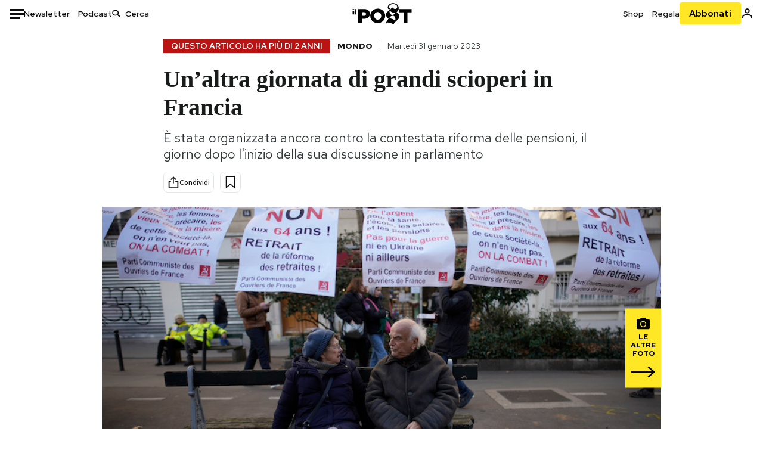

--- FILE ---
content_type: text/html; charset=utf-8
request_url: https://www.ilpost.it/2023/01/31/grandi-scioperi-francia/
body_size: 31144
content:
<!DOCTYPE html><html lang="it"><head><meta charSet="utf-8"/><meta name="viewport" content="width=device-width"/><link rel="canonical" href="https://www.ilpost.it/2023/01/31/grandi-scioperi-francia/"/><title>Un’altra giornata di grandi scioperi in Francia</title><meta name="description" content="È stata organizzata ancora contro la contestata riforma delle pensioni, il giorno dopo l&#x27;inizio della sua discussione in parlamento"/><link rel="shortcut icon" href="https://static-prod.cdnilpost.com/wp-content/uploads/favicon/favicon.ico"/><meta charSet="UTF-8"/><meta http-equiv="X-UA-Compatible" content="IE=Edge,chrome=1"/><meta name="viewport" content="width=device-width, initial-scale=1.0"/><meta name="facebook-domain-verification" content="slsnlbcm4qo9c07qj68ovcdlkbgcni"/><meta name="bitly-verification" content="41976f59b172"/><meta property="fb:admins" content="100006642246117"/><meta property="fb:admins" content="100008255266864"/><meta property="fb:admins" content="100001010538238"/><meta name="msapplication-TileImage" content="https://www.ilpost.it/wp-content/uploads/2017/09/cropped-ilpost-site-icon-270x270.png"/><meta name="robots" content="index, follow, max-image-preview:large, max-snippet:-1, max-video-preview:-1"/><meta property="og:locale" content="it_IT"/><meta property="og:type" content="article"/><meta property="og:title" content="Un’altra giornata di grandi scioperi in Francia"/><meta property="og:description" content="È stata organizzata ancora contro la contestata riforma delle pensioni, il giorno dopo l&#x27;inizio della sua discussione in parlamento"/><meta property="og:url" content="https://www.ilpost.it/2023/01/31/grandi-scioperi-francia/"/><meta property="og:site_name" content="Il Post"/><meta property="og:image" content="https://www.ilpost.it/wp-content/uploads/2023/01/31/1675174184-AP23031507401438.jpg"/><meta property="og:image:width" content="1200"/><meta property="og:image:height" content="600"/><meta property="og:image:type" content="image/jpeg"/><meta name="twitter:card" content="summary_large_image"/><meta name="twitter:creator" content="@ilpost"/><meta name="twitter:site" content="@ilpost"/><meta property="article:publisher" content="https://www.facebook.com/ilpost"/><meta property="article:published_time" content="2023-01-31T16:22:16+01:00"/><link rel="shortcut icon" href="https://static-prod.cdnilpost.com/wp-content/uploads/favicon/favicon.ico"/><link rel="preconnect" href="//connect.facebook.net"/><link rel="apple-touch-icon" href="https://static-prod.cdnilpost.com/wp-content/uploads/favicon/apple-touch-icon.png"/><link rel="apple-touch-icon" sizes="57x57" href="https://static-prod.cdnilpost.com/wp-content/uploads/favicon/apple-touch-icon-57x57.png"/><link rel="apple-touch-icon" sizes="72x72" href="https://static-prod.cdnilpost.com/wp-content/uploads/favicon/apple-touch-icon-72x72.png"/><link rel="apple-touch-icon" sizes="76x76" href="https://static-prod.cdnilpost.com/wp-content/uploads/favicon/apple-touch-icon-76x76.png"/><link rel="apple-touch-icon" sizes="114x114" href="https://static-prod.cdnilpost.com/wp-content/uploads/favicon/apple-touch-icon-114x114.png"/><link rel="apple-touch-icon" sizes="120x120" href="https://static-prod.cdnilpost.com/wp-content/uploads/favicon/apple-touch-icon-120x120.png"/><link rel="apple-touch-icon" sizes="144x144" href="https://static-prod.cdnilpost.com/wp-content/uploads/favicon/apple-touch-icon-144x144.png"/><link rel="apple-touch-icon" sizes="152x152" href="https://static-prod.cdnilpost.com/wp-content/uploads/favicon/apple-touch-icon-152x152.png"/><link rel="apple-touch-icon" sizes="180x180" href="https://static-prod.cdnilpost.com/wp-content/uploads/favicon/apple-touch-icon-180x180.png"/><link rel="profile" href="http://gmpg.org/xfn/11"/><link rel="preconnect" href="https://www.google-analytics.com"/><link rel="preconnect" href="https://www.googletagmanager.com"/><link rel="icon" href="https://www.ilpost.it/wp-content/uploads/2017/09/cropped-ilpost-site-icon-32x32.png?x85328" sizes="32x32"/><link rel="icon" sizes="192x192" href="https://www.ilpost.it/wp-content/uploads/2017/09/cropped-ilpost-site-icon-192x192.png?x85328"/><link rel="apple-touch-icon" href="https://www.ilpost.it/wp-content/uploads/2017/09/cropped-ilpost-site-icon-180x180.png?x85328"/><script type="application/ld+json">{"@context":"https://schema.org","@type":"NewsArticle","headline":"Un’altra giornata di grandi scioperi in Francia","datePublished":"2023-01-31T16:22:16+02:00","dateModified":"2025-01-16T12:09:04.210752","description":"È stata organizzata ancora contro la contestata riforma delle pensioni, il giorno dopo l'inizio della sua discussione in parlamento","inLanguage":"it","mainEntityOfPage":{"@type":"WebPage","@id":"https://www.ilpost.it/2023/01/31/grandi-scioperi-francia/"},"image":{"@type":"ImageObject","@id":"https://www.ilpost.it/wp-content/uploads/2023/01/31/1675174184-AP23031507401438.jpg","width":"800","height":"400"},"author":{"@type":"Person","@id":"Redazione"},"publisher":{"@type":"Organization","url":"https://www.ilpost.it","name":"Il Post","sameAs":"https://it.wikipedia.org/wiki/Il_Post","logo":{"@type":"ImageObject","url":"https://www.ilpost.it/wp-content/uploads/2019/02/26733403_1811817465517366_4401223562549259052_n-1.png"}},"isAccessibleForFree":true}</script><meta name="next-head-count" content="8"/><link rel="dns-prefetch" href="https://static-prod.cdnilpost.com/"/><link rel="preconnect" href="https://static-prod.cdnilpost.com/"/><link rel="preload" href="https://static-prod.cdnilpost.com/fonts/fonts.css" as="style"/><link rel="stylesheet" href="https://static-prod.cdnilpost.com/fonts/fonts.css"/><link rel="dns-prefetch preconnect" href="https://securepubads.g.doubleclick.net"/><link rel="preload" href="https://securepubads.g.doubleclick.net/tag/js/gpt.js" as="script"/><script defer="" type="text/javascript" src="https://static-prod.cdnilpost.com/widgets/eventbrite.js"></script><script async="" type="text/javascript" src="https://platform.twitter.com/widgets.js"></script><script id="theme-script" data-nscript="beforeInteractive">
    (function() {
      function applyTheme(theme) {
        document.documentElement.classList.remove('dark', 'light');
        if (theme === 'dark') {
          document.documentElement.classList.add('dark');
        } else if (theme === 'light') {
          document.documentElement.classList.add('light');
        }
      }
      const storedTheme = localStorage.getItem('theme');
      if (storedTheme !== null) {
        applyTheme(storedTheme);
      } else {
        const systemPrefersDark = window.matchMedia('(prefers-color-scheme: dark)').matches;
        const appliableTheme = "system" === "system"
          ? (systemPrefersDark ? 'dark' : 'light')
          : "system";
        applyTheme(appliableTheme);
        localStorage.setItem('theme', appliableTheme);
      }
    })();
  </script><link rel="preload" href="https://static-prod.ilpost.it/apps/single/_next/static/css/d9358f7ec5519519.css" as="style"/><link rel="stylesheet" href="https://static-prod.ilpost.it/apps/single/_next/static/css/d9358f7ec5519519.css" data-n-g=""/><link rel="preload" href="https://static-prod.ilpost.it/apps/single/_next/static/css/26e02f66cb150e5e.css" as="style"/><link rel="stylesheet" href="https://static-prod.ilpost.it/apps/single/_next/static/css/26e02f66cb150e5e.css" data-n-p=""/><link rel="preload" href="https://static-prod.ilpost.it/apps/single/_next/static/css/07ad0a02c15e667a.css" as="style"/><link rel="stylesheet" href="https://static-prod.ilpost.it/apps/single/_next/static/css/07ad0a02c15e667a.css" data-n-p=""/><noscript data-n-css=""></noscript><script defer="" nomodule="" src="https://static-prod.ilpost.it/apps/single/_next/static/chunks/polyfills-c67a75d1b6f99dc8.js"></script><script defer="" type="text/javascript" src="https://static-prod.cdnilpost.com/libs/manager-common-bi.js" data-nscript="beforeInteractive"></script><script defer="" type="text/javascript" src="https://static-prod.cdnilpost.com/libs/manager-common-app.js" data-nscript="beforeInteractive"></script><script src="https://static-prod.ilpost.it/apps/single/_next/static/chunks/webpack-6ad637f4a9f0f4a6.js" defer=""></script><script src="https://static-prod.ilpost.it/apps/single/_next/static/chunks/framework-40c9f8ea5f621f1c.js" defer=""></script><script src="https://static-prod.ilpost.it/apps/single/_next/static/chunks/main-702645ef45ac5a95.js" defer=""></script><script src="https://static-prod.ilpost.it/apps/single/_next/static/chunks/pages/_app-fbf70cca449e4556.js" defer=""></script><script src="https://static-prod.ilpost.it/apps/single/_next/static/chunks/e999873e-4a274eed2e0e9543.js" defer=""></script><script src="https://static-prod.ilpost.it/apps/single/_next/static/chunks/27922dfb-753499cac303426a.js" defer=""></script><script src="https://static-prod.ilpost.it/apps/single/_next/static/chunks/5a1939e3-5c681ea6a7d02403.js" defer=""></script><script src="https://static-prod.ilpost.it/apps/single/_next/static/chunks/aba5b40c-9ae1ef5fa21b4b76.js" defer=""></script><script src="https://static-prod.ilpost.it/apps/single/_next/static/chunks/a29ae703-86839aa0c3dcdb4a.js" defer=""></script><script src="https://static-prod.ilpost.it/apps/single/_next/static/chunks/264-613f119098d7e6b4.js" defer=""></script><script src="https://static-prod.ilpost.it/apps/single/_next/static/chunks/pages/index-32c2a59925f755b0.js" defer=""></script><script src="https://static-prod.ilpost.it/apps/single/_next/static/d-lsz---ag8tkUOsTsIwI/_buildManifest.js" defer=""></script><script src="https://static-prod.ilpost.it/apps/single/_next/static/d-lsz---ag8tkUOsTsIwI/_ssgManifest.js" defer=""></script></head><body class="single content post-2707520 mtype-post msubtype-post all category-mondo tag-francia tag-riforma-pensioni-francia tag-sciopero"><div id="__next"><header class="_site-header_1kqmu_1"><div class="_header-container_1kqmu_20"><div class="row _row-container_1kqmu_37"><div class="col _header-left_1kqmu_50"><div class="_menu-button_1kqmu_75 "><svg xmlns="http://www.w3.org/2000/svg" width="24" height="24" viewBox="0 0 24 24"><path fill="#0c0d0e" d="M24 11v3H0v-3h24Zm-6 7v3H0v-3h18Zm6-14v3H0V4h24Z"></path></svg></div><div class="_header-left-links_1kqmu_59"><a href="/newsletter/" class="_header-left-link_fv8mp_1">Newsletter</a><a href="/podcasts/" class="_header-left-link_fv8mp_1">Podcast</a></div><div class="_header-search_1kqmu_67"><div class="_search-box_1kqmu_67"><form name="" action="/cerca/" class="_search-form_1df8o_1"><button type="submit" class="_search-submit_1df8o_34" aria-label="Cerca"><svg xmlns="http://www.w3.org/2000/svg" width="14" height="13" fill="none" viewBox="0 0 14 13"><path d="m12.9529 11.5688-.3585.32-3.78515-3.37774c-.8367.65778-1.91247 1.06666-3.12768 1.06666C3.09176 9.57772 1 7.71106 1 5.39995c0-2.31112 2.09176-4.17778 4.68157-4.17778 2.5898 0 4.68153 1.86666 4.68153 4.17778 0 1.06666-.45816 2.04444-1.19526 2.79111l3.78506 3.37774Z"></path><path fill="#0c0d0e" d="m12.5944 11.8888-.5178.5802.5178.462.5177-.462-.5177-.5802ZM8.80925 8.51106l.51775-.58018-.48612-.43381-.51221.40268.48058.61131Zm.35859-.32-.55338-.54629-.57451.58197.61015.54449.51774-.58017Zm3.26736 2.79764-.3586.32 1.0355 1.1603.3586-.32-1.0355-1.1603Zm.6769.32L9.327 7.93088 8.29151 9.09123 12.0766 12.469l1.0355-1.1603ZM8.32867 7.89975c-.70356.5531-1.61107.90037-2.6471.90037v1.55518c1.3944 0 2.63842-.47048 3.60827-1.23293l-.96117-1.22262Zm-2.6471.90037c-2.24596 0-3.90397-1.5994-3.90397-3.40017H.2224c0 2.82144 2.52552 4.95535 5.45917 4.95535V8.80012ZM1.7776 5.39995c0-1.80078 1.65801-3.40018 3.90397-3.40018V.444568C2.74792.444568.2224 2.5785.2224 5.39995h1.5552Zm3.90397-3.40018c2.24596 0 3.90397 1.5994 3.90397 3.40018h1.55516c0-2.82145-2.52548-4.955382-5.45913-4.955382V1.99977Zm3.90397 3.40018c0 .8361-.35823 1.62401-.97108 2.24482l1.10676 1.09258c.86138-.87253 1.41948-2.04018 1.41948-3.3374H9.58554ZM8.6501 8.77123l3.7851 3.37777 1.0355-1.1603-3.78511-3.37782L8.6501 8.77123Z"></path></svg></button><input type="text" name="qs" placeholder="Cerca" class="_search-input_1df8o_9" value=""/></form></div></div></div><div class="col _header-center_1kqmu_84"><a href="/" class="_logo_1kqmu_93" aria-label="Il Post"><svg xmlns="http://www.w3.org/2000/svg" width="103" height="35" fill="none" viewBox="0 0 214 76"><path fill="#2a2522" d="M97.4012 59.6176c-1.5931.7261-3.3543 1.0896-5.2845 1.0896-1.9294 0-3.691-.3742-5.2832-1.1253-1.593-.7498-2.9561-1.7532-4.0892-3.0129-1.1348-1.2575-2.0148-2.7084-2.6429-4.3561-.6268-1.6439-.9396-3.3863-.9396-5.2253v-.1459c0-1.839.2999-3.5819.9036-5.2265.6023-1.6447 1.4712-3.0853 2.6047-4.3196 1.1352-1.2347 2.4867-2.2144 4.0548-2.941 1.5677-.7256 3.3174-1.0887 5.2481-1.0887 1.9294 0 3.691.3756 5.284 1.1262 1.5922.7511 2.967 1.7541 4.125 3.0116 1.157 1.2588 2.051 2.7123 2.678 4.3566.627 1.6451.942 3.388.942 5.2273v.1447c0 1.8398-.315 3.5814-.942 5.2253-.627 1.6464-1.496 3.0865-2.605 4.3203-1.111 1.2343-2.4612 2.2145-4.0538 2.9397Zm-16.219 11.7243c3.3199 1.3794 6.9285 2.0698 10.8272 2.0698 3.897 0 7.5056-.6904 10.8256-2.0698 3.321-1.3789 6.209-3.2665 8.662-5.6614 2.454-2.3958 4.367-5.2024 5.739-8.4212 1.371-3.2183 2.058-6.6429 2.058-10.2717v-.1459c0-3.6292-.687-7.0413-2.058-10.2364-1.372-3.1942-3.26-5.9759-5.666-8.3475-2.408-2.3708-5.27-4.2476-8.59-5.6262-3.3199-1.3798-6.9286-2.0689-10.8268-2.0689-3.897 0-7.5061.6891-10.826 2.0689-3.3212 1.3786-6.2078 3.2662-8.6628 5.6615-2.4536 2.3962-4.3667 5.2028-5.7379 8.4224-1.3717 3.2179-2.0569 6.6417-2.0569 10.2721v.1447c0 3.6297.6852 7.0418 2.0569 10.2356 1.3712 3.1937 3.2589 5.978 5.6663 8.3492 2.4052 2.3716 5.269 4.2459 8.5894 5.6248ZM47.2315 45.0853c-1.4262 1.1732-3.3937 1.7596-5.9035 1.7596h-6.6635v-13.284h6.5903c2.5589 0 4.5505.563 5.9767 1.6871 1.4229 1.124 2.1354 2.7649 2.1354 4.9189v.144c0 2.0112-.7125 3.603-2.1354 4.7744Zm-4.8901-23.0942H20.6136v49.9922h14.0509V57.6995h6.9528c3.1375 0 6.0473-.3801 8.7281-1.1423 2.6791-.76 4.9844-1.9035 6.9161-3.4275 1.9309-1.5236 3.4398-3.4043 4.5273-5.6421 1.0857-2.2375 1.6299-4.8329 1.6299-7.7842v-.1437c0-2.7607-.496-5.2362-1.4866-7.427-.9893-2.1896-2.4018-4.036-4.2366-5.535-1.8348-1.5002-4.0563-2.642-6.663-3.4279-2.6067-.7864-5.5041-1.1787-8.6911-1.1787ZM186.161 34.1319h-15.212V21.9911h44.471v12.1408h-15.209v37.8514h-14.05V34.1319ZM6.31675 26.2761H.587891v-4.285H6.31675v4.285Zm0 15.7119H.587891V29.1328H6.31675V41.988Zm2.86443 0H14.91V21.9911H9.18118V41.988Z"></path><path fill="#14b6d1" d="M148.429.565918c5.481 0 10.745 1.928282 14.534 5.353812 3.524 3.1847 5.782 7.65907 5.782 13.09737 0 6.7917-2.933 9.8388-5.426 12.4056-1.14 1.1735-2.201 2.2228-2.719 3.5733 2.816.7018 5.351 2.3119 7.214 4.4867 1.986 2.3192 3.207 5.2772 3.207 8.4561 0 7.7388-3.682 11.1072-8.971 15.8219-3.6 3.209-7.949 7.08-12.275 13.6173-.138.2083-.273.4156-.407.6219-.198-.1544-.392-.2981-.58-.4301-4.251-2.9837-14.867-6.3957-19.859-6.3957-2.371 0-3.612.9484-4.752 2.9197l-.162.2885-3.121-.931c4.081-5.2237 7.861-10.8997 10.769-16.917-2.714-1.4074-5.079-3.1242-6.725-5.3464-1.536-2.0742-2.458-4.5867-2.458-7.7075 0-6.7911 4.354-11.0115 9.371-14.9337l.369-.2865.883-.6793 1.425-1.0868c3.854-2.9448 7.659-5.9653 9.458-10.2652.159-.3802.301-.7653.426-1.1542.247.3306.503.6539.765.9694 2.568 3.0939 5.946 5.7251 9.969 5.7251 2.272 0 4.525-.6243 6.117-1.9913 1.322-1.1354 2.164-2.7906 2.164-5.0017 0-3.261-1.679-5.68339-4.014-7.39643-3.211-2.35624-7.657-3.40072-10.984-3.40072-3.874 0-7.717 1.11069-10.643 3.0501-2.649 1.75569-4.551 4.19485-4.946 7.12065-.231 1.7185.419 3.0888 1.302 4.0578.89.976 2.238 1.2772 3.727 1.2772.412 0 .813-.0231 1.197-.0769-.149.4291-.354.8464-.622 1.2289-1.059 1.5152-2.938 2.242-4.154 2.242-1.911 0-3.209-.731-4.08-1.7318-1.189-1.366-1.565-3.2848-1.533-4.6485.111-4.7497 2.281-8.68312 5.754-11.45955 3.562-2.84756 8.511-4.473032 13.998-4.473032ZM146.886 46.4527c-2.697 0-5.364 1.1485-7.666 2.9063-2.27 1.7331-4.189 4.0637-5.436 6.5263 7.844.2861 15.211 3.5041 21.913 7.775.794-1.3684 1.002-3.0693 1.002-4.6016 0-3.4358-.906-6.8495-2.82-9.2704-1.603-2.027-3.922-3.3356-6.993-3.3356Zm-10.518-18.6415c-.323.2605-.553.6022-.719.9815-.35.7988-.433 1.7584-.433 2.6181 0 3.0199 1.151 6.2814 3.136 8.6771 1.716 2.0704 4.065 3.4969 6.851 3.4969 2.464 0 4.896-1.1718 6.976-2.8735 1.861-1.522 3.445-3.475 4.52-5.45-1.377.5-2.958.7224-4.44.7224-5.943 0-11.899-3.7955-15.891-8.1725Z"></path></svg></a></div><div class="col _header-right_1kqmu_108"><div class="col-xs-5 _header-right-links_1kqmu_116"><a href="https://abbonati.ilpost.it/negozio/" class="_header-right-link_1b8c4_1" id="link_shop_header">Shop</a><a href="https://abbonati.ilpost.it/regala-il-post/" class="_header-right-link_1b8c4_1" id="link_regalo_header">Regala</a></div><div class="col-xs-3 _subscribe-button-container_1kqmu_131"><a href="https://abbonati.ilpost.it" id="button_abbonamento_header" data-ga="click" data-ga-event="button_abbonamento" class="_subscribe-button_19e5e_1" aria-label="Abbonati al Post">Abbonati</a></div><div class="col-xs-1 _user-status_1kqmu_139"><a href="" rel="nofollow" id="icon_login_header" aria-label="Accedi"><svg xmlns="http://www.w3.org/2000/svg" width="21" height="21" viewBox="0 0 24 24"><path fill="#0c0d0e" d="M21.6 17.9997v3.6h-2.28v-3.6c0-.72-3.72-2.52-7.32-2.52-3.59998 0-7.31998 1.8-7.31998 2.52v3.6h-2.28v-3.6c0-3.24 6.36001-4.8 9.59998-4.8 3.24 0 9.6 1.56 9.6 4.8Z"></path><path fill="#0c0d0e" d="M12 4.6799c1.44 0 2.52 1.08 2.52 2.52s-1.08 2.52-2.52 2.52-2.51999-1.08-2.51999-2.52S10.56 4.6799 12 4.6799Zm0-2.28c-2.63999 0-4.79999 2.16-4.79999 4.8 0 2.64 2.16 4.8 4.79999 4.8 2.64 0 4.8-2.16 4.8-4.8 0-2.64-2.16-4.8-4.8-4.8Z"></path></svg></a></div></div></div><nav class="_main-menu_1s4c7_1 "><ul><li class="_sidebar-search_1s4c7_37"><form name="" action="https://ilpost.it/cerca/" class="_search-form_1e0mi_1"><input type="text" name="qs" placeholder="Cerca" class="_search-input_1e0mi_6 _old-version_1e0mi_20" value=""/><button type="submit" class="_search-submit_1e0mi_30" aria-label="Cerca"><svg xmlns="http://www.w3.org/2000/svg" width="20" height="18" fill="none" viewBox="0 0 14 13"><path d="m12.9529 11.5688-.3585.32-3.78515-3.37774c-.8367.65778-1.91247 1.06666-3.12768 1.06666C3.09176 9.57772 1 7.71106 1 5.39995c0-2.31112 2.09176-4.17778 4.68157-4.17778 2.5898 0 4.68153 1.86666 4.68153 4.17778 0 1.06666-.45816 2.04444-1.19526 2.79111l3.78506 3.37774Z"></path><path fill="#0c0d0e" d="m12.5944 11.8888-.5178.5802.5178.462.5177-.462-.5177-.5802ZM8.80925 8.51106l.51775-.58018-.48612-.43381-.51221.40268.48058.61131Zm.35859-.32-.55338-.54629-.57451.58197.61015.54449.51774-.58017Zm3.26736 2.79764-.3586.32 1.0355 1.1603.3586-.32-1.0355-1.1603Zm.6769.32L9.327 7.93088 8.29151 9.09123 12.0766 12.469l1.0355-1.1603ZM8.32867 7.89975c-.70356.5531-1.61107.90037-2.6471.90037v1.55518c1.3944 0 2.63842-.47048 3.60827-1.23293l-.96117-1.22262Zm-2.6471.90037c-2.24596 0-3.90397-1.5994-3.90397-3.40017H.2224c0 2.82144 2.52552 4.95535 5.45917 4.95535V8.80012ZM1.7776 5.39995c0-1.80078 1.65801-3.40018 3.90397-3.40018V.444568C2.74792.444568.2224 2.5785.2224 5.39995h1.5552Zm3.90397-3.40018c2.24596 0 3.90397 1.5994 3.90397 3.40018h1.55516c0-2.82145-2.52548-4.955382-5.45913-4.955382V1.99977Zm3.90397 3.40018c0 .8361-.35823 1.62401-.97108 2.24482l1.10676 1.09258c.86138-.87253 1.41948-2.04018 1.41948-3.3374H9.58554ZM8.6501 8.77123l3.7851 3.37777 1.0355-1.1603-3.78511-3.37782L8.6501 8.77123Z"></path></svg></button></form></li><li class="_menu-section-header_1s4c7_41"><a href="https://www.ilpost.it"><svg xmlns="http://www.w3.org/2000/svg" width="21" height="21" fill="none" viewBox="0 0 24 24"><path fill="#0c0d0e" d="M12 1C5.95 1 1 5.95 1 12s4.95 11 11 11 11-4.95 11-11S18.05 1 12 1Zm-1.1 19.69C6.61 20.14 3.2 16.4 3.2 12c0-.66.11-1.32.22-1.98L8.7 15.3v1.1c0 1.21.99 2.2 2.2 2.2v2.09Zm7.59-2.75c-.33-.88-1.1-1.54-2.09-1.54h-1.1v-3.3c0-.66-.44-1.1-1.1-1.1H7.6V9.8h2.2c.66 0 1.1-.44 1.1-1.1V6.5h2.2c1.21 0 2.2-.99 2.2-2.2v-.44c3.19 1.32 5.5 4.51 5.5 8.14 0 2.31-.88 4.4-2.31 5.94Z"></path></svg>Home</a><ul class="_home-menu_d9ck1_1"><li class="_second-level-menu_d9ck1_10"><a href="https://www.ilpost.it/italia/" class="_menu-item_1gx6z_1 ">Italia</a></li><li class="_second-level-menu_d9ck1_10"><a href="https://www.ilpost.it/mondo/" class="_menu-item_1gx6z_1 ">Mondo</a></li><li class="_second-level-menu_d9ck1_10"><a href="https://www.ilpost.it/politica/" class="_menu-item_1gx6z_1 ">Politica</a></li><li class="_second-level-menu_d9ck1_10"><a href="https://www.ilpost.it/tecnologia/" class="_menu-item_1gx6z_1 ">Tecnologia</a></li><li class="_second-level-menu_d9ck1_10"><a href="https://www.ilpost.it/internet/" class="_menu-item_1gx6z_1 ">Internet</a></li><li class="_second-level-menu_d9ck1_10"><a href="https://www.ilpost.it/scienza/" class="_menu-item_1gx6z_1 ">Scienza</a></li><li class="_second-level-menu_d9ck1_10"><a href="https://www.ilpost.it/cultura/" class="_menu-item_1gx6z_1 ">Cultura</a></li><li class="_second-level-menu_d9ck1_10"><a href="https://www.ilpost.it/economia/" class="_menu-item_1gx6z_1 ">Economia</a></li><li class="_second-level-menu_d9ck1_10"><a href="https://www.ilpost.it/sport/" class="_menu-item_1gx6z_1 ">Sport</a></li><li class="_second-level-menu_d9ck1_10"><a href="https://www.ilpost.it/moda/" class="_menu-item_1gx6z_1 ">Moda</a></li><li class="_second-level-menu_d9ck1_10"><a href="https://www.ilpost.it/libri/" class="_menu-item_1gx6z_1 ">Libri</a></li><li class="_second-level-menu_d9ck1_10"><a href="https://www.ilpost.it/consumismi/" class="_menu-item_1gx6z_1 ">Consumismi</a></li><li class="_second-level-menu_d9ck1_10"><a href="https://www.ilpost.it/storie-idee/" class="_menu-item_1gx6z_1 ">Storie/Idee</a></li><li class="_second-level-menu_d9ck1_10"><a href="https://www.ilpost.it/ok-boomer/" class="_menu-item_1gx6z_1 ">Ok Boomer!</a></li><li class="_second-level-menu_d9ck1_10"><a href="https://www.ilpost.it/media/" class="_menu-item_1gx6z_1 ">Media</a></li><li class="_second-level-menu_d9ck1_10"><a href="https://www.ilpost.it/europa/" class="_menu-item_1gx6z_1 ">Europa</a></li><li class="_second-level-menu_d9ck1_10"><a href="https://www.ilpost.it/altrecose/" class="_menu-item_1gx6z_1 ">Altrecose</a></li></ul><ul id="menu-navi-main" class="menu"></ul></li><li class="_menu-section-header_1s4c7_41"><a href="https://www.ilpost.it/podcasts/"><svg xmlns="http://www.w3.org/2000/svg" width="21" height="21" viewBox="0 0 24 24"><path fill="#0c0d0e" d="M12.5 14.8947c2.0643 0 3.6429-1.5052 3.6429-3.4736V4.47368C16.1429 2.50526 14.5643 1 12.5 1c-2.0643 0-3.64286 1.50526-3.64286 3.47368v6.94742c0 1.9684 1.57856 3.4736 3.64286 3.4736Zm0 2.4316c-3.4 0-6.43571-2.4316-6.43571-5.9052H4c0 3.9368 3.27857 7.1789 7.2857 7.7578V23h2.4286v-3.8211C17.7214 18.6 21 15.3579 21 11.4211h-2.0643c0 3.4736-3.0357 5.9052-6.4357 5.9052Z"></path></svg>Podcast</a></li><li class="_menu-section-header_1s4c7_41"><a href="https://www.ilpost.it/newsletter"><svg xmlns="http://www.w3.org/2000/svg" width="21" height="21" viewBox="0 0 24 24"><path fill="#0c0d0e" d="M20 3.5c1.6569 0 3 1.34315 3 3v11c0 1.6569-1.3431 3-3 3H4c-1.65685 0-3-1.3431-3-3v-11c0-1.65685 1.34315-3 3-3h16Zm0 2H4c-.3423 0-.64444.17199-.8247.43427l8.827 5.39473 8.8496-5.35305C20.6758 5.69036 20.3601 5.5 20 5.5Zm1 2.7239-8.4824 5.1317c-.3196.1934-.7204.1925-1.0391-.0024L3 8.17114V17.5c0 .5523.44772 1 1 1h16c.5523 0 1-.4477 1-1V8.2239Z"></path></svg>Newsletter</a></li><li class="_menu-section-header_1s4c7_41"><a href="https://www.ilpost.it/preferiti/"><svg xmlns="http://www.w3.org/2000/svg" width="21" height="21" viewBox="0 0 24 24"><path fill="#0c0d0e" d="M20 2.9918C20 1.8975 19.096 1 17.9932 1H6.00685C4.90117 1 4 1.88821 4 2.9918v18.9006l.00525.108c.07281.7453.89033 1.2597 1.61797.7872L12 18.647l6.3768 4.1406c.7289.4734 1.6232-.0757 1.6232-.8952V2.9918Zm-2.0057.00858c.0021.00093.0057.00252.0057-.00858V20.159l-5.4554-3.5431L12 16.2622l-.5446.3537L6 20.158V2.99603C6.00012 2.9996 6.00107 3 6.00685 3H17.9932c.0002 0 .0006.00017.0011.00038ZM6 2.99603V2.9918c0 .00063 0 .00121-.00001.00175-.00001.00096-.00001.00178.00001.00248Z"></path></svg>I miei preferiti</a></li><li class="_menu-section-header_1s4c7_41"><a href="https://www.ilpost.it/negozio/"><svg xmlns="http://www.w3.org/2000/svg" width="21" height="21" viewBox="0 0 24 24"><path fill="#0c0d0e" fill-rule="evenodd" d="M16.9671 5.78939C17.0064 3.1706 14.7725 1.03656 12.0136 1c-2.78535.03656-5.01918 2.1706-4.97976 4.80435l-.00003 1.19556H2.5V18.7568c0 1.7911 1.45199 3.2431 3.2431 3.2431h12.5138c1.7911 0 3.2431-1.452 3.2431-3.2431V6.99991h-4.5329V5.78939Zm-2 3.21052v1.63159c0 .5523.4477 1 1 1 .5522 0 1-.4477 1-1V8.99991H19.5v9.75689c0 .6866-.5566 1.2431-1.2431 1.2431H5.7431l-.1271-.0064c-.62684-.0637-1.116-.5931-1.116-1.2367V8.99991h2.53377l-.00004 1.63159c0 .5523.44772 1 1 1 .55229 0 1-.4477 1-1V8.99991h5.93337Zm0-2 .0001-1.22549c.0223-1.49355-1.2952-2.75227-2.9536-2.7746-1.6848.02233-3.00234 1.28105-2.97987 2.78957v1.21052h5.93337Z" clip-rule="evenodd"></path></svg>Shop</a></li><li class="_menu-section-header_1s4c7_41"><a href="https://www.ilpost.it/calendario/"><svg width="20px" height="19px" viewBox="0 0 20 19" version="1.1" xmlns="http://www.w3.org/2000/svg"><g id="Page-1" stroke="none" stroke-width="1" fill="none" fill-rule="evenodd"><g id="Artboard" transform="translate(-72, -789)" fill="#0c0d0e" fill-rule="nonzero"><g id="ICN-Calendar-Outline" transform="translate(73, 790)"><path d="M12.375,-1 C12.9272847,-1 13.375,-0.55228475 13.375,0 L13.375,1 L15.75,1 C17.5086787,1 19,2.24275204 19,3.875 L19,15.125 C19,16.7572691 17.5086885,18 15.75,18 L2.25,18 C0.491283167,18 -1,16.7572774 -1,15.125 L-1,3.875 C-1,2.24274373 0.491293054,1 2.25,1 L4.625,1 L4.625,0 C4.625,-0.55228475 5.07271525,-1 5.625,-1 C6.17728475,-1 6.625,-0.55228475 6.625,0 L6.625,1 L11.375,1 L11.375,0 C11.375,-0.55228475 11.8227153,-1 12.375,-1 Z M17,9 L1,9 L1,15.125 C1,15.5638275 1.52341266,16 2.25,16 L15.75,16 C16.4765633,16 17,15.5638128 17,15.125 L17,9 Z M11.375,3 L6.625,3 L6.625,4 C6.625,4.55228475 6.17728475,5 5.625,5 C5.07271525,5 4.625,4.55228475 4.625,4 L4.625,3 L2.25,3 C1.52342608,3 1,3.43618824 1,3.875 L1,7 L17,7 L17,3.875 C17,3.43620295 16.4765498,3 15.75,3 L13.375,3 L13.375,4 C13.375,4.55228475 12.9272847,5 12.375,5 C11.8227153,5 11.375,4.55228475 11.375,4 L11.375,3 Z"></path></g></g></g></svg>Calendario</a></li><li class="_menu-section-header_1s4c7_41"><a href=""><svg xmlns="http://www.w3.org/2000/svg" width="21" height="21" viewBox="0 0 24 24"><path fill="#0c0d0e" d="M21.6 17.9997v3.6h-2.28v-3.6c0-.72-3.72-2.52-7.32-2.52-3.59998 0-7.31998 1.8-7.31998 2.52v3.6h-2.28v-3.6c0-3.24 6.36001-4.8 9.59998-4.8 3.24 0 9.6 1.56 9.6 4.8Z"></path><path fill="#0c0d0e" d="M12 4.6799c1.44 0 2.52 1.08 2.52 2.52s-1.08 2.52-2.52 2.52-2.51999-1.08-2.51999-2.52S10.56 4.6799 12 4.6799Zm0-2.28c-2.63999 0-4.79999 2.16-4.79999 4.8 0 2.64 2.16 4.8 4.79999 4.8 2.64 0 4.8-2.16 4.8-4.8 0-2.64-2.16-4.8-4.8-4.8Z"></path></svg>Area Personale</a><ul><li><a href="">Entra</a></li></ul></li></ul></nav></div></header><script type="text/javascript">window._ilpost_datalayer =  {"pageMainCategory":"Mondo","pageType":"fotogallery","pageTitle":"Un'altra giornata di grandi scioperi in Francia","pageMtype":"post","pageMsubType":"post","pageCategory":["mondo"],"pageAttributes":["francia","riforma-pensioni-francia","sciopero"],"postID":2707520,"adult":"0","brand":"ilpost","channel":"Ambiente,Animali,Green,Mondo","bs-channel":"Ambiente,Animali,Green,Mondo","isApp":"0"};</script><script type="text/javascript">var __CONTEXT__ =  {"pageMainCategory":"Mondo","pageType":"fotogallery","pageTitle":"Un'altra giornata di grandi scioperi in Francia","pageMtype":"post","pageMsubType":"post","pageCategory":["mondo"],"pageAttributes":["francia","riforma-pensioni-francia","sciopero"],"postID":2707520,"adult":"0","brand":"ilpost","channel":"Ambiente,Animali,Green,Mondo","bs-channel":"Ambiente,Animali,Green,Mondo","isApp":"0"};</script><div data-id="interstitial@desktop@ros" data-format="interstitial" data-device="desktop" data-section="ros" data-ilpostadv-hb="true" data-is-app="false" class="adv-hb_ilpost-adv-hb__eFyXJ undefined "><script type="text/ad-init" data-ad--id="interstitial@desktop@ros" data-ad="true" data-ad--source="ilpost.it" data-ad--format="interstitial" data-ad--device="desktop" data-ad--section="ros" data-ad--size-fluid="true" data-ad--render--async-html="true" data--context="true" data--channel="Ambiente,Animali,Green,Mondo" data--visibility="anonymous"></script></div><div data-id="interstitial@mobile@ros" data-format="interstitial" data-device="mobile" data-section="ros" data-ilpostadv-hb="true" data-is-app="false" class="adv-hb_ilpost-adv-hb__eFyXJ undefined "><script type="text/ad-init" data-ad--id="interstitial@mobile@ros" data-ad="true" data-ad--source="ilpost.it" data-ad--format="interstitial" data-ad--device="mobile" data-ad--section="ros" data-ad--size-fluid="true" data-ad--render--async-html="true" data--context="false" data--channel="Ambiente,Animali,Green,Mondo" data--visibility="anonymous"></script></div><div data-id="skin@mobile@ros" data-format="skin" data-device="mobile" data-section="ros" data-ilpostadv-hb="true" data-is-app="false" data-refresh-in-gallery="true" class="adv-hb_ilpost-adv-hb__eFyXJ adv-hb_ilpost-adv-hb-skin__20Xn_ "><script type="text/ad-init" data-ad--id="skin@mobile@ros" data-ad="true" data-ad--source="ilpost.it" data-ad--format="skin" data-ad--device="mobile" data-ad--section="ros" data-ad--size-fluid="true" data-ad--render--async-html="true" data--context="false" data--channel="Ambiente,Animali,Green,Mondo" data--visibility="anonymous"></script></div><div data-id="skin@desktop@ros" data-format="skin" data-device="desktop" data-section="ros" data-ilpostadv-hb="true" data-is-app="false" data-refresh-in-gallery="true" class="adv-hb_ilpost-adv-hb__eFyXJ adv-hb_ilpost-adv-hb-skin__20Xn_ "><script type="text/ad-init" data-ad--id="skin@desktop@ros" data-ad="true" data-ad--source="ilpost.it" data-ad--format="skin" data-ad--device="desktop" data-ad--section="ros" data-ad--size-fluid="true" data-ad--render--async-html="true" data--context="false" data--channel="Ambiente,Animali,Green,Mondo" data--visibility="anonymous"></script></div><div id="mapp_header_box" class="adv-mapp_mapp__sXmhC widget widget_mapp_widget"></div><div id="ilpost_gam_header_box" class="adv_gam adv-gam_adv_ilpost__kDvYt"></div><div id="main"><script type="text/javascript">var ilpostnew = {"post_id":2707520,"ajax_url":"https://www.ilpost.it/wp-admin/admin-ajax.php","login_url":"/wp-login.php?redirect_to=https://www.ilpost.it/2023/01/31/grandi-scioperi-francia/","advProvider":"citynews","postCommentStatus":"close"};</script><main class="container  index_with-galleries__AcPcU" id="index_main-content__nZYrw"><div class="row index_row-wrap__aFB00"><div class="col col-xl-12 index_col-wrap__uWeUs"><div><div class="_breadcrumbs_q26lv_1  false"><ul class="_breadcrumbs__container_q26lv_8"><li class="_breadcrumbs__category_q26lv_57" style="--bgColor:transparent;--txtColor:var(--Greyscale-Text-Body)"><a href="/mondo/" class="">Mondo</a></li><li class="_breadcrumbs__time_q26lv_82">Martedì 31 gennaio 2023</li></ul></div></div><article><div class="index_main-content__header__WktGW "><h1 class="index_std_lyt_ttl__ikjc6 ">Un’altra giornata di grandi scioperi in Francia</h1><h2>È stata organizzata ancora contro la contestata riforma delle pensioni, il giorno dopo l&#x27;inizio della sua discussione in parlamento</h2><div class="index_actions__HLCgE "><div class="_share_jffck_1"><div class="_ilPostShare_jffck_12"><button class="_sharebutton_jffck_22"><svg xmlns="http://www.w3.org/2000/svg" width="20" height="20" fill="none" viewBox="0 0 14 14"><path fill="#0c0d0e" d="M4.08342 5.04004H2.33341c-.64433 0-1.16666.50144-1.16666 1.12V12.88c0 .6186.52233 1.12 1.16666 1.12h9.33329c.6444 0 1.1667-.5014 1.1667-1.12V6.16004c0-.61856-.5223-1.12-1.1667-1.12H9.33341v1.232h2.21669V12.768H2.45008V6.27204h1.63334v-1.232Z"></path><path fill="#0c0d0e" d="M4.31667 4.20003 3.5 3.41603 7 .0560303 10.5 3.41603l-.81667.784-2.1-2.016v5.936H6.41667v-5.936l-2.1 2.016Z"></path></svg><div class="_shareExtendedText_jffck_37"> <!-- -->Condividi</div></button><ul class=""><li><button class="_close_jffck_133"></button> <span>Condividi</span></li><li><a class="_link_jffck_152 undefined" href="#"><svg width="24" height="24" viewBox="0 0 743 743" xmlns="http://www.w3.org/2000/svg" xmlns:xlink="http://www.w3.org/1999/xlink"><defs><path d="M164.045 0C73.445 0 0 73.445 0 164.045v414.939c0 90.6 73.445 164.045 164.045 164.045h414.939c90.6 0 164.045-73.445 164.045-164.045V164.045C743.029 73.445 669.584 0 578.984 0H164.045Z" id="b"></path></defs><g fill="none" fill-rule="evenodd"><use fill="var(--Greyscale-Text-Body)" xlink:href="#b"></use><path d="m519.845 242.925 59.006 1.534V137.078l-87.442-3.068c-82.178 0-148.797 66.618-148.797 148.797v95.11H241.367V492.97h101.245v250.059h127.324v-250.06h90.506l18.409-115.051H469.936v-85.084c0-27.564 22.345-49.91 49.909-49.91" fill="var(--Greyscale-Surface-Default)"></path></g></svg><span>Facebook</span></a></li><li><a class="_link_jffck_152 undefined" href="#"><svg width="24" height="24" viewBox="0 0 512 512" xmlns="http://www.w3.org/2000/svg"><g fill="var(--Greyscale-Text-Body)"><path d="M110.34 26.45c3.87-.38 7.77-.46 11.66-.45 90.33.01 180.67-.02 271 .01 23.64 0 47.05 9.53 64.03 25.95 18.18 17.21 28.97 41.96 28.95 67.03.04 83.67.01 167.34.02 251.01-.15 16.93 1.25 34.34-4.36 50.65-11.31 37.14-47.71 64.85-86.62 65.29-92.68.1-185.37.1-278.04 0-41.16-.43-79.29-31.5-88.39-71.57-3.36-12.86-2.49-26.23-2.59-39.38.01-85.33-.02-170.67.01-256 .02-20.54 7.19-40.95 19.91-57.06 15.5-19.9 39.28-33.14 64.42-35.48m-36.2 68.69c49.09 61.3 98.35 122.46 147.37 183.8-36.77 46.04-73.76 91.9-110.55 137.92 10.63.01 21.27.01 31.91 0 31.77-39.15 62.98-78.78 94.84-117.86 31.49 39.3 63 78.58 94.55 117.83 35.2.08 70.4.04 105.61.02-49.08-61.3-98.33-122.46-147.37-183.78 36.75-46.05 73.76-91.9 110.55-137.92-10.64-.03-21.28-.02-31.91-.01-31.75 39.17-63.01 78.75-94.81 117.87-31.51-39.29-63-78.6-94.58-117.84-35.2-.08-70.4-.03-105.61-.03Z"></path><path d="M126.28 120.15c13.83-.02 27.65-.05 41.47.02 72.7 90.52 145.37 181.07 217.97 271.67-13.82.04-27.64.06-41.46-.01-72.7-90.53-145.37-181.08-217.98-271.68Z"></path></g><path fill="var(--Greyscale-Surface-Default)" d="M74.14 95.14c35.21 0 70.41-.05 105.61.03 31.58 39.24 63.07 78.55 94.58 117.84 31.8-39.12 63.06-78.7 94.81-117.87 10.63-.01 21.27-.02 31.91.01-36.79 46.02-73.8 91.87-110.55 137.92 49.04 61.32 98.29 122.48 147.37 183.78-35.21.02-70.41.06-105.61-.02A97425.52 97425.52 0 0 1 237.71 299c-31.86 39.08-63.07 78.71-94.84 117.86-10.64.01-21.28.01-31.91 0 36.79-46.02 73.78-91.88 110.55-137.92-49.02-61.34-98.28-122.5-147.37-183.8m52.14 25.01c72.61 90.6 145.28 181.15 217.98 271.68 13.82.07 27.64.05 41.46.01-72.6-90.6-145.27-181.15-217.97-271.67-13.82-.07-27.64-.04-41.47-.02Z"></path></svg><span>X (Twitter)</span></a></li><li><a class="_link_jffck_152 undefined" href="mailto:?subject=&amp;body=&quot;Un%E2%80%99altra%20giornata%20di%20grandi%20scioperi%20in%20Francia%20https%3A%2F%2Fwww.ilpost.it%2F2023%2F01%2F31%2Fgrandi-scioperi-francia%2F%3Futm_medium%3Dsocial%26utm_source%3Demail%26utm_campaign%3Dshare" rel="noreferrer" target="_blank"><svg width="24" height="24" viewBox="0 0 751 751" xmlns="http://www.w3.org/2000/svg" xmlns:xlink="http://www.w3.org/1999/xlink"><defs><path id="a" d="M174.441 0C78.1 0 0 78.1 0 174.441V576.21c0 96.341 78.1 174.441 174.441 174.441H576.21c96.341 0 174.441-78.1 174.441-174.441V174.441C750.651 78.1 672.551 0 576.21 0H174.441Z"></path></defs><g fill="none" fill-rule="evenodd"><use xlink:href="#a" fill="url(#b)"></use><use xlink:href="#a" fill="var(--Greyscale-Text-Body)"></use><path fill="var(--Greyscale-Surface-Default)" d="M551.205 179C589.132 179 620 209.171 620 246.245v258.536C620 541.855 589.132 572 551.205 572h-353.41C159.868 572 129 541.855 129 504.78V246.246C129 209.171 159.868 179 197.795 179h353.41Zm19.508 113.482L388.6 416.837c-8.414 5.766-19.794 5.766-28.183 0L178.251 292.482l.025 212.31c0 10.444 8.772 18.95 19.54 18.95H551.2c10.767 0 19.539-8.506 19.539-18.95l-.026-212.31Zm-19.523-65.21H197.805c-6.521 0-12.71 3.308-16.316 8.608l193.008 131.75 192.984-131.75c-3.606-5.3-9.77-8.609-16.291-8.609Z"></path></g></svg><span>Email</span></a></li><li><a class="_link_jffck_152 undefined" href="https://wa.me/?text=Un%E2%80%99altra%20giornata%20di%20grandi%20scioperi%20in%20Francia - https://www.ilpost.it/2023/01/31/grandi-scioperi-francia/"><svg width="24" height="24" viewBox="0 0 751 751" xmlns="http://www.w3.org/2000/svg" xmlns:xlink="http://www.w3.org/1999/xlink"><defs><path id="a" d="M174.441 0C78.1 0 0 78.1 0 174.441V576.21c0 96.341 78.1 174.441 174.441 174.441H576.21c96.341 0 174.441-78.1 174.441-174.441V174.441C750.651 78.1 672.551 0 576.21 0H174.441Z"></path></defs><g fill="none" fill-rule="evenodd"><use xlink:href="#a" fill="url(#b)"></use><use xlink:href="#a" fill="var(--Greyscale-Text-Body)"></use><g fill="var(--Greyscale-Surface-Default)"><path d="M202.949 494.995c-25.404-36.109-40.32-80.13-40.32-127.634 0-122.647 99.425-222.072 222.07-222.072 122.648 0 222.073 99.425 222.073 222.072 0 122.646-99.425 222.071-222.072 222.071-44.432 0-85.816-13.049-120.53-35.524l-85 22.507 23.779-81.42Zm53.718 108.551c38.06 20.675 81.675 32.42 128.033 32.42 148.346 0 268.605-120.259 268.605-268.605S533.045 98.756 384.7 98.756c-148.346 0-268.604 120.26-268.604 268.605 0 49.313 13.289 95.523 36.48 135.243l-36.48 137.247 140.57-36.305Z"></path><path d="M519.3 439.792a20.035 20.035 0 0 0-13.327-16.83l-54.97-19.172a14.54 14.54 0 0 0-15.401 3.79l-5.31 5.646c-8.766 9.323-22.056 13.05-34.308 9.355-10.567-3.188-23.685-9.714-38.21-22.806-14.523-13.092-22.371-25.465-26.634-35.646-4.943-11.804-2.61-25.41 5.757-35.093l5.065-5.864a14.536 14.536 0 0 0 2.179-15.71l-24.754-52.694a20.035 20.035 0 0 0-18.117-11.515c-17.592-.014-34.95 14.376-43.194 35.808-8.274 21.51-18.296 79.854 67.123 156.853 85.418 76.998 142.412 60.996 162.952 50.543 20.465-10.416 32.983-29.17 31.15-46.665"></path></g></g></svg><span>Whatsapp</span></a></li><li><a class="_link_jffck_152  undefined" rel="noreferrer" target="_blank" href="https://abbonati.ilpost.it/regala-il-post/?utm_source=ilpost&amp;utm_medium=articolo&amp;utm_campaign=share"><svg xmlns="http://www.w3.org/2000/svg" width="24" height="24" viewBox="0 0 24 24" fill="none"><path d="M11.9973 5.83172V18.9911M5.74219 11.6428H18.2631M8.73567 2.23138C10.0163 1.4884 10.7557 2.7754 10.7557 2.7754L11.7415 4.49123C11.7415 4.49123 12.4808 5.72812 11.2002 6.4711C9.91965 7.21407 9.1803 5.9272 9.1803 5.9272L8.19451 4.26135C8.19451 4.26135 7.45509 2.97435 8.73567 2.23138ZM15.1641 2.23099C13.8835 1.48802 13.1441 2.77502 13.1441 2.77502L12.1583 4.49084C12.1583 4.49084 11.4189 5.72774 12.6995 6.47071C13.9801 7.21368 14.7194 5.92682 14.7194 5.92682L15.7052 4.26096C15.7052 4.26096 16.4447 2.97396 15.1641 2.23099Z" stroke="#0ec8e3" stroke-width="1.5" stroke-linejoin="round"></path><path d="M4 6.73047V5.98047C3.58579 5.98047 3.25 6.31626 3.25 6.73047H4ZM20 6.73047L20.75 6.73047C20.75 6.53156 20.671 6.34079 20.5303 6.20014C20.3897 6.05949 20.1989 5.98047 20 5.98047V6.73047ZM19 19.7305V20.4805C19.1989 20.4805 19.3897 20.4015 19.5303 20.2608C19.671 20.1201 19.75 19.9294 19.75 19.7305L19 19.7305ZM5.00003 19.7305L4.25003 19.7305C4.25003 20.1447 4.58582 20.4805 5.00003 20.4805V19.7305ZM4 11.6395H3.25C3.25 12.0537 3.58579 12.3895 4 12.3895V11.6395ZM5 11.6395L5.75 11.6395L5.75 10.8895H5V11.6395ZM20 11.6395V12.3895C20.4142 12.3895 20.75 12.0537 20.75 11.6395L20 11.6395ZM19 11.6395V10.8895H18.25L18.25 11.6395L19 11.6395ZM19 18.9805H5.00003V20.4805H19V18.9805ZM4.75 11.6395V6.73047H3.25V11.6395H4.75ZM5.75003 19.7305L5.75 11.6395L4.25 11.6395L4.25003 19.7305L5.75003 19.7305ZM5 10.8895H4V12.3895H5V10.8895ZM19.25 6.73046L19.25 11.6395L20.75 11.6395L20.75 6.73047L19.25 6.73046ZM20 10.8895H19V12.3895H20V10.8895ZM18.25 11.6395L18.25 19.7305L19.75 19.7305L19.75 11.6395L18.25 11.6395ZM12.7449 7.48047H20V5.98047H12.7449V7.48047ZM4 7.48047H11.2511V5.98047H4V7.48047Z" fill="var(--Greyscale-Text-Body)"></path></svg><span>Regala il Post</span></a></li></ul></div></div><div class="_saved_1hbvv_1"><div class="_ilpost_saved_1hbvv_1 false"><button class="" disabled="" aria-label="Aggiungi ai preferiti"><svg width="21" height="21" viewBox="0 0 14 18" fill="none" xmlns="http://www.w3.org/2000/svg"><path d="M1 17V1H13V17L7 12L1 17Z" stroke="#0c0d0e" stroke-width="1.3" stroke-linejoin="round"></path></svg></button></div></div></div></div><div class="index_main-content__image__DtJf_"><figure><a href="https://www.ilpost.it/2023/01/31/grandi-scioperi-francia/france-pension-protests-14"><img src="https://www.ilpost.it/wp-content/uploads/2023/01/31/1675174184-AP23031507401438.jpg" alt="Una coppia di anziani seduti su una panchina durante il corteo di protesta per la riforma delle pensioni a Parigi (AP Photo/Christophe Ena)"/><div class="index_gallery-link__UYmuq"><svg xmlns="http://www.w3.org/2000/svg" width="22" height="22" viewBox="0 0 512 512"><path d="M512 144v288c0 26.5-21.5 48-48 48H48c-26.5 0-48-21.5-48-48V144c0-26.5 21.5-48 48-48h88l12.3-32.9c7-18.7 24.9-31.1 44.9-31.1h125.5c20 0 37.9 12.4 44.9 31.1L376 96h88c26.5 0 48 21.5 48 48zM376 288c0-66.2-53.8-120-120-120s-120 53.8-120 120 53.8 120 120 120 120-53.8 120-120zm-32 0c0 48.5-39.5 88-88 88s-88-39.5-88-88 39.5-88 88-88 88 39.5 88 88z"></path></svg><span>Le<br/>altre<br/>foto</span><span class="index_arrow-top__6HvrM"><svg xmlns="http://www.w3.org/2000/svg" fill-rule="evenodd" clip-rule="evenodd" image-rendering="optimizeQuality" shape-rendering="geometricPrecision" text-rendering="geometricPrecision" width="40" height="19" viewBox="0 0 512 243.58"><path fill-rule="nonzero" d="M373.57 0 512 120.75 371.53 243.58l-20.92-23.91 94.93-83L0 137.09v-31.75l445.55-.41-92.89-81.02z"></path></svg></span></div></a><figcaption>Una coppia di anziani seduti su una panchina durante il corteo di protesta per la riforma delle pensioni a Parigi (AP Photo/Christophe Ena)</figcaption></figure></div><div class="contenuto all " id="singleBody"><div id="audioPlayerArticle" data-mp3="https://audio-prod.cdnilpost.com/2707520/1675210532.3430643.mp3" data-id="2707520">Caricamento player</div>
                    
<p>In molte città della Francia è in corso un&#8217;altra giornata di grandi proteste e scioperi contro la riforma delle pensioni, dopo quelle che erano già state organizzate <a href="https://www.ilpost.it/2023/01/19/francia-grossi-scioperi-riforma-pensioni/">lo scorso 19 gennaio</a>. In tutto il paese sono state organizzate 250 diverse manifestazioni, dopo che lunedì è iniziata in parlamento la discussione della legge contestata: il principale provvedimento della legge, e quello che ha creato più malcontento, prevede l&#8217;innalzamento dell&#8217;età pensionabile da 62 a 64 anni.</p>

 <style>
 .single-post-new article figure.split-gal-el .photo-container .arrow::after {
 content: 'LE ALTRE FOTO';
 }
 </style>
 
 <div id="gallery-new" class="split-gal">
 <figure class="split-gal-el">
 <div class="photo-container">
 <a href="https://www.ilpost.it/2023/01/31/grandi-scioperi-francia/france-pension-protests-14/" title="vai alla fotogallery">
 <img loading="lazy" decoding="async" width="400" height="267" src="https://www.ilpost.it/wp-content/uploads/2023/01/31/400x267/1675178014-AP23031493876821.jpg" class="attachment-medium size-medium" alt="" srcset="https://www.ilpost.it/wp-content/uploads/2023/01/31/400x267/1675178014-AP23031493876821.jpg 400w, https://www.ilpost.it/wp-content/uploads/2023/01/31/680x453/1675178014-AP23031493876821.jpg 680w, https://www.ilpost.it/wp-content/uploads/2023/01/31/768x512/1675178014-AP23031493876821.jpg 768w, https://www.ilpost.it/wp-content/uploads/2023/01/31/800x533/1675178014-AP23031493876821.jpg 800w, https://www.ilpost.it/wp-content/uploads/2023/01/31/1675178014-AP23031493876821.jpg 980w" sizes="(max-width: 400px) 100vw, 400px" />
 <span class='arrow'></span>
 </a>
 </div>
 <span class="caption" itemprop="caption"></span>
 </figure>
 </div><div id='gallery-9' class='gallery galleryid-0 gallery-columns-6 gallery-size-thumbnail'><figure class='gallery-item'>
 <div class='gallery-icon landscape'>
 <a href='https://www.ilpost.it/2023/01/31/grandi-scioperi-francia/france-pension-protests-14/'><img loading="lazy" decoding="async" width="130" height="91" src="https://www.ilpost.it/wp-content/uploads/2023/01/31/130x91/1675178014-AP23031493876821.jpg" class="attachment-thumbnail size-thumbnail" alt="" /></a>
 </div></figure><figure class='gallery-item'>
 <div class='gallery-icon landscape'>
 <a href='https://www.ilpost.it/2023/01/31/grandi-scioperi-francia/france-pension-protests-9/'><img loading="lazy" decoding="async" width="130" height="91" src="https://www.ilpost.it/wp-content/uploads/2023/01/31/130x91/1675178000-AP23031508467399.jpg" class="attachment-thumbnail size-thumbnail" alt="" /></a>
 </div></figure><figure class='gallery-item'>
 <div class='gallery-icon landscape'>
 <a href='https://www.ilpost.it/2023/01/31/grandi-scioperi-francia/france-pension-protests-10/'><img loading="lazy" decoding="async" width="130" height="91" src="https://www.ilpost.it/wp-content/uploads/2023/01/31/130x91/1675178002-AP23031491725572.jpg" class="attachment-thumbnail size-thumbnail" alt="" /></a>
 </div></figure><figure class='gallery-item'>
 <div class='gallery-icon landscape'>
 <a href='https://www.ilpost.it/2023/01/31/grandi-scioperi-francia/france-pension-protests-11/'><img loading="lazy" decoding="async" width="130" height="91" src="https://www.ilpost.it/wp-content/uploads/2023/01/31/130x91/1675178005-AP23030325655930.jpg" class="attachment-thumbnail size-thumbnail" alt="" /></a>
 </div></figure><figure class='gallery-item'>
 <div class='gallery-icon landscape'>
 <a href='https://www.ilpost.it/2023/01/31/grandi-scioperi-francia/france-pension-protests-13/'><img loading="lazy" decoding="async" width="130" height="91" src="https://www.ilpost.it/wp-content/uploads/2023/01/31/130x91/1675178010-AP23031486543053.jpg" class="attachment-thumbnail size-thumbnail" alt="" /></a>
 </div></figure><figure class='gallery-item'>
 <div class='gallery-icon landscape'>
 <a href='https://www.ilpost.it/2023/01/31/grandi-scioperi-francia/france-pension-protests-12/'><img loading="lazy" decoding="async" width="130" height="91" src="https://www.ilpost.it/wp-content/uploads/2023/01/31/130x91/1675178008-AP23031447196910.jpg" class="attachment-thumbnail size-thumbnail" alt="" /></a>
 </div></figure></div><!-- FINE DIV GALLERY -->

<p>L&#8217;obiettivo che si sono posti gli organizzatori delle manifestazioni è di superare la partecipazione del 19 gennaio, anche se sarà molto difficile: in quel caso avevano partecipato 1,12 milioni di persone secondo le autorità e oltre 2 milioni per gli organizzatori. Ci sono però città in cui è già stata registrata una maggiore presenza di persone dell&#8217;ultima volta: a Marsiglia per esempio ce ne sono 40mila, secondo la prefettura, che il 19 gennaio ne aveva rilevate 26mila (i numeri dati dai sindacati invece sono molto più alti).</p>
<p><em>Associated Press</em> <a href="https://apnews.com/article/france-government-macron-business-e5edd5d4ee2d78af638ec2ceec17f75f">ha raccontato</a> che si protesta persino nella piccolissima isola di Ouessant, di poche centinaia di abitanti, nel nord-ovest della Francia al largo della Bretagna: circa cento persone si sono riunite in un corteo davanti all&#8217;ufficio del sindaco.</p>
<p>È ancora difficile fare un bilancio preciso dei molti disagi causati dagli scioperi, ma alcuni sono già evidenti: la Società nazionale delle ferrovie (SNCF) aveva annunciato dai giorni precedenti cancellazioni su tutta la linea, consigliando ai passeggeri di rinviare i viaggi che avevano in programma e ai pendolari di lavorare da casa, se potevano. La CGT, una delle più grandi confederazioni sindacali del paese, ha annunciato tra il 75 e il 100 per cento di scioperanti nelle raffinerie e nei distributori della compagnia petrolifera TotalEnergies. Électricité de France (EDF), la principale azienda che produce e distribuisce energia nel paese, ha annunciato che sono in sciopero poco più del 40 per cento dei suoi dipendenti (erano stati il 44,5 per cento il 19 gennaio).</p>
<p>Il governo non sembra aver subìto la pressione delle proteste: lunedì il presidente Emmanuel Macron ha ribadito che la riforma è «essenziale», mentre la prima ministra Elisabeth Borne nel fine settimana aveva detto che l&#8217;innalzamento della pensione a 64 anni «non è più negoziabile».</p>
<p>Oltre all&#8217;innalzamento dell&#8217;età pensionabile, il disegno di legge prevede l’anticipazione dal 2035 al 2027 della cosiddetta legge “Touraine”, che aumenta di un anno il periodo per cui è necessario versare contributi per andare in pensione, l’abolizione di alcuni regimi pensionistici speciali e una serie di altre misure.</p>
<p>È l&#8217;ennesima riforma delle pensioni proposta da un governo francese, e lo stesso Macron ci aveva già provato nel 2019, provocando anche in quel caso grosse e <a href="https://www.thelocal.fr/20220930/the-start-of-a-social-battle-what-you-need-to-know-about-frances-controversial-pension-reform/">partecipate</a> proteste. Diversi analisti ritengono che il sistema pensionistico francese sia eccessivamente complicato, inefficiente e ingiusto.</p>
<p>In Francia esistono 42 regimi pensionistici diversi, con notevoli differenze nelle agevolazioni e nei trattamenti delle singole categorie. Il sistema pensionistico è anche molto costoso: nel 2020 è costato l’equivalente del <a href="https://www.oecd.org/els/public-pensions/PAG2021-country-profile-France.pdf">13,6 per cento</a> del PIL, meno di quello italiano in proporzione (<a href="https://www.oecd.org/els/public-pensions/PAG2021-country-profile-Italy.pdf">15,6 per cento del PIL</a>), ma comunque più che nella maggior parte dei paesi europei. Secondo stime e <a href="https://www.bfmtv.com/economie/patrimoine/retraite/y-a-t-il-vraiment-urgence-a-reformer-les-retraites_AV-202301080083.html">previsioni ufficiali</a> il sistema francese potrebbe non essere sostenibile sul lungo periodo e rischiare di tornare in deficit (come successo nel 2020, l’ultima volta).</p>
<p>Il ragionamento che sta dietro ai provvedimenti proposti nel disegno di legge sarebbe principalmente quello di spendere meno in pensioni: alzare l’età pensionabile ritarderebbe per esempio l’erogazione dell’assegno pensionistico. Allo stesso modo, l’estensione del periodo in cui è necessario versare i contributi servirebbe a rendere il sistema delle pensioni più sostenibile per le finanze dello stato.</p>
<p>La proposta di legge di Macron è sostenuta soprattutto dal centrodestra, ed è contestatissima sia dalla sinistra che dall’estrema destra, che la considerano ingiusta soprattutto per i lavoratori della classe media e per le fasce più povere della popolazione.</p>
</div><div class="index_art_tag__pP6B_"><span class="index_tag__5Kiui">Tag: </span><a href="/tag/francia/">francia</a><strong>-</strong><a href="/tag/riforma-pensioni-francia/">riforma pensioni francia</a><strong>-</strong><a href="/tag/sciopero/">sciopero</a></div><div class="index_il-post-comments___DMIs"><button id="showComments" class="index_showComments__AprTA" data-open="close">Mostra i commenti</button></div></article></div></div></main></div><div data-id="rectangle-1@desktop@home" data-format="rectangle-1" data-device="desktop" data-section="home" data-ilpostadv-hb="true" data-is-app="false" class="adv-hb_ilpost-adv-hb__eFyXJ undefined "><script type="text/ad-init" data-ad--id="rectangle-1@desktop@home" data-ad="true" data-ad--source="ilpost.it" data-ad--format="rectangle-1" data-ad--device="desktop" data-ad--section="home" data-ad--size-fluid="true" data--context="false" data--channel="Ambiente,Animali,Green,Mondo" data--visibility="anonymous"></script></div><div data-id="box-2@mobile@ros" data-format="box-2" data-device="mobile" data-section="ros" data-ilpostadv-hb="true" data-is-app="false" class="adv-hb_ilpost-adv-hb__eFyXJ undefined "><script type="text/ad-init" data-ad--id="box-2@mobile@ros" data-ad="true" data-ad--source="ilpost.it" data-ad--format="box-2" data-ad--device="mobile" data-ad--section="ros" data-ad--size-fluid="true" data--context="false" data--channel="Ambiente,Animali,Green,Mondo" data--visibility="anonymous"></script></div><div class="index_main-content__after___Xmr_"><div class="row index_row-wrap__aFB00"><div class="col col-xl-12 index_col-wrap__uWeUs"><div class="_striscia-container_ua334_1"><h3 class="_section-title-16_uyojx_1">Consigliati</h3><div class="_scrolling-container_ua334_25"><div class="_striscia-items_ua334_31"><article class="sc-bRKDuR crMrYR _single-striscia_1wb14_5" width="200" id="striscia-item-0"><a href="https://www.ilpost.it/2025/06/18/iran-stati-uniti-alleati-storia/?utm_source=ilpost&amp;utm_medium=correlate&amp;utm_campaign=correlate_1"><figure class="_single-striscia-image_1wb14_36"><img src="https://static-prod.cdnilpost.com/wp-content/uploads/2025/06/18/1750256407-GettyImages-1317487326.jpg" alt="" loading="lazy"/></figure><h2 class="_article-title_vvjfb_7" style="font-size:18px;font-weight:700">Quando l’Iran e gli Stati Uniti erano alleati</h2><p class="_article-paragraph_va32j_1 undefined" style="font-size:14px;line-height:18px;font-weight:400;color:var(--Greyscale-Text-Summary)">Dal secondo dopoguerra, quando in Iran c&#x27;era la monarchia dello scià di Persia, e fino alla rivoluzione del 1979, che cambiò tutto</p></a></article><article class="sc-bRKDuR crMrYR _single-striscia_1wb14_5" width="200" id="striscia-item-1"><a href="https://www.ilpost.it/2015/04/19/strade-citta-europee/?utm_source=ilpost&amp;utm_medium=correlate&amp;utm_campaign=correlate_2"><figure class="_single-striscia-image_1wb14_36"><img src="https://static-prod.cdnilpost.com/wp-content/uploads/2015/04/strade-evid-1.jpg" alt="" loading="lazy"/></figure><h2 class="_article-title_vvjfb_7" style="font-size:18px;font-weight:700">Le strade più belle di 12 città europee, secondo il New York Times</h2><p class="_article-paragraph_va32j_1 undefined" style="font-size:14px;line-height:18px;font-weight:400;color:var(--Greyscale-Text-Summary)">Ci sono vie pedonali con molti bar e locali, come Rua Nova do Carvalho a Lisbona, il fiume di Oslo e i Navigli di Milano </p></a></article><article class="sc-bRKDuR crMrYR _single-striscia_1wb14_5" width="200" id="striscia-item-2"><a href="https://www.ilpost.it/2023/08/10/crinolina-donne-morte-moda-periodo-vittoriano/?utm_source=ilpost&amp;utm_medium=correlate&amp;utm_campaign=correlate_3"><figure class="_single-striscia-image_1wb14_36"><img src="https://www.ilpost.it/wp-content/uploads/2023/08/10/1691676047-1850-g-cruikshank-crinoline-parody.jpg" alt="" loading="lazy"/></figure><h2 class="_article-title_vvjfb_7" style="font-size:18px;font-weight:700">La gonna con la crinolina ha fatto morire migliaia di donne </h2><p class="_article-paragraph_va32j_1 undefined" style="font-size:14px;line-height:18px;font-weight:400;color:var(--Greyscale-Text-Summary)">Ingombrante com&#x27;era urtava facilmente candele e lumi prendendo fuoco, e non era facile da togliere </p></a></article></div></div></div><div data-id="native-2@desktop@ros" data-format="native-2" data-device="desktop" data-section="ros" data-ilpostadv-hb="true" data-is-app="false" class="adv-hb_ilpost-adv-hb__eFyXJ undefined "><script type="text/ad-init" data-ad--id="native-2@desktop@ros" data-ad="true" data-ad--source="ilpost.it" data-ad--format="native-2" data-ad--device="desktop" data-ad--section="ros" data-ad--size-fluid="true" data-ad--target="#striscia-item-2" data--context="false" data--channel="Ambiente,Animali,Green,Mondo" data--visibility="subscriber"></script></div><div data-id="native-2@mobile@ros" data-format="native-2" data-device="mobile" data-section="ros" data-ilpostadv-hb="true" data-is-app="false" class="adv-hb_ilpost-adv-hb__eFyXJ undefined "><script type="text/ad-init" data-ad--id="native-2@mobile@ros" data-ad="true" data-ad--source="ilpost.it" data-ad--format="native-2" data-ad--device="mobile" data-ad--section="ros" data-ad--size-fluid="true" data-ad--target="#striscia-item-2" data--context="false" data--channel="Ambiente,Animali,Green,Mondo" data--visibility="subscriber"></script></div></div></div><div class="row index_row-wrap__aFB00"><div class="col col-xl-12 index_col-wrap__uWeUs"><div class="_other-news-container_1t46q_1"><h3 class="_article-title_vvjfb_7" style="font-size:16px;font-weight:700">ALTRE STORIE</h3><div class="_other-news-items_1t46q_10"><div class="_left_1t46q_27"><article class="_single-other-news_9kiuw_1"><a href="https://www.ilpost.it/2026/01/17/proteste-groenlandia/"><h2 class="_article-title_vvjfb_7" style="font-size:24px;font-weight:700">Le proteste in Danimarca e in Groenlandia contro le minacce di Trump</h2><p class="_article-paragraph_va32j_1 undefined" style="font-size:15px;line-height:20px;font-weight:400;color:var(--Greyscale-Text-Summary)">A Copenaghen migliaia di persone hanno partecipato a un corteo, e a Nuuk in centinaia si sono radunati davanti al consolato statunitense</p><figure><img src="https://static-prod.cdnilpost.com/wp-content/uploads/2026/01/17/1768672603-GettyImages-2256141296.jpg" alt="" loading="lazy"/></figure></a></article></div><div class="_center_1t46q_28"><article class="_single-other-news_1m8te_1"><a href="https://www.ilpost.it/2026/01/17/trump-groenlandia-cartina-proiezione-di-mercatore/"><h3 class="_article-title_vvjfb_7" style="font-size:18px;font-weight:700">L’interesse di Trump per la Groenlandia dipende anche da una mappa ingannevole?</h3><p class="_article-paragraph_va32j_1 undefined" style="font-size:14px;line-height:18px;font-weight:400;color:var(--Greyscale-Text-Summary)">Il planisfero più diffuso rappresenta la Groenlandia come mooolto più grande di quanto sia realmente, per ragioni vecchie di secoli</p></a></article><article class="_single-other-news_1m8te_1"><a href="https://www.ilpost.it/2026/01/17/membri-consiglio-di-pace-gaza/"><h3 class="_article-title_vvjfb_7" style="font-size:18px;font-weight:700">Chi c’è nel “consiglio di pace” che dovrà supervisionare la Striscia di Gaza</h3><p class="_article-paragraph_va32j_1 undefined" style="font-size:14px;line-height:18px;font-weight:400;color:var(--Greyscale-Text-Summary)">Vari collaboratori di Trump, fra cui suo genero e un ex produttore televisivo, e un certo ex primo ministro britannico</p></a></article><article class="_single-other-news_1m8te_1"><a href="https://www.ilpost.it/2026/01/17/iran-proteste-interrotte/"><h3 class="_article-title_vvjfb_7" style="font-size:18px;font-weight:700">Le proteste in Iran si sono fermate</h3><p class="_article-paragraph_va32j_1 undefined" style="font-size:14px;line-height:18px;font-weight:400;color:var(--Greyscale-Text-Summary)">Dopo giorni di brutale repressione del regime e migliaia di morti, a Teheran e nelle principali città non ci sono più cortei</p></a></article></div><div class="_right_1t46q_29"><article class="_single-other-news_1m8te_1"><a href="https://www.ilpost.it/2026/01/16/defezioni-conservatori-reform-uk/"><h3 class="_article-title_vvjfb_7" style="font-size:18px;font-weight:700">La campagna acquisti di Reform UK tra i Conservatori</h3></a></article><article class="_single-other-news_1m8te_1"><a href="https://www.ilpost.it/2026/01/16/reclutamento-addestramento-ice/"><h3 class="_article-title_vvjfb_7" style="font-size:18px;font-weight:700">Entrare nell’ICE sta diventando molto più facile</h3></a></article><article class="_single-other-news_1m8te_1"><a href="https://www.ilpost.it/2026/01/16/regime-iran-forte-debole/"><h3 class="_article-title_vvjfb_7" style="font-size:18px;font-weight:700">Quanto è solido il regime iraniano?</h3></a></article><article class="_single-other-news_1m8te_1"><a href="https://www.ilpost.it/2026/01/16/elefante-india-uccide-20-persone/"><h3 class="_article-title_vvjfb_7" style="font-size:18px;font-weight:700">Nell’India orientale stanno cercando un elefante che ha ucciso più di 20 persone</h3></a></article><article class="_single-other-news_1m8te_1"><a href="https://www.ilpost.it/2026/01/16/iran-proteste-fermate-campagna-repressione/"><h3 class="_article-title_vvjfb_7" style="font-size:18px;font-weight:700">Il regime iraniano ha represso le proteste con una brutalità senza precedenti</h3></a></article></div></div></div></div></div></div><div id="mapp_sticky_footer" class="adv-mapp_mapp__sXmhC widget widget_mapp_widget"></div><div id="ilpost_gam_sticky_footer" class="adv_gam adv-gam_adv_ilpost__kDvYt"></div><div id="ilpost_gam_pixel" class="adv_gam adv-gam_adv_ilpost__kDvYt"></div><footer class="footer-minimal _footer_k8706_1"><div class="_container_k8706_19"><div class="_footer-row_k8706_26"><div class="_col-logo_k8706_50"><a href="/" aria-label="Il Post"><svg xmlns="http://www.w3.org/2000/svg" width="102" height="36" fill="none" viewBox="0 0 214 76"><path fill="#2A2522" d="M97.4012 59.6176c-1.5931.7261-3.3543 1.0896-5.2845 1.0896-1.9294 0-3.691-.3742-5.2832-1.1253-1.593-.7498-2.9561-1.7532-4.0892-3.0129-1.1348-1.2575-2.0148-2.7084-2.6429-4.3561-.6268-1.6439-.9396-3.3863-.9396-5.2253v-.1459c0-1.839.2999-3.5819.9036-5.2265.6023-1.6447 1.4712-3.0853 2.6047-4.3196 1.1352-1.2347 2.4867-2.2144 4.0548-2.941 1.5677-.7256 3.3174-1.0887 5.2481-1.0887 1.9294 0 3.691.3756 5.284 1.1262 1.5922.7511 2.967 1.7541 4.125 3.0116 1.157 1.2588 2.051 2.7123 2.678 4.3566.627 1.6451.942 3.388.942 5.2273v.1447c0 1.8398-.315 3.5814-.942 5.2253-.627 1.6464-1.496 3.0865-2.605 4.3203-1.111 1.2343-2.4612 2.2145-4.0538 2.9397Zm-16.219 11.7243c3.3199 1.3794 6.9285 2.0698 10.8272 2.0698 3.897 0 7.5056-.6904 10.8256-2.0698 3.321-1.3789 6.209-3.2665 8.662-5.6614 2.454-2.3958 4.367-5.2024 5.739-8.4212 1.371-3.2183 2.058-6.6429 2.058-10.2717v-.1459c0-3.6292-.687-7.0413-2.058-10.2364-1.372-3.1942-3.26-5.9759-5.666-8.3475-2.408-2.3708-5.27-4.2476-8.59-5.6262-3.3199-1.3798-6.9286-2.0689-10.8268-2.0689-3.897 0-7.5061.6891-10.826 2.0689-3.3212 1.3786-6.2078 3.2662-8.6628 5.6615-2.4536 2.3962-4.3667 5.2028-5.7379 8.4224-1.3717 3.2179-2.0569 6.6417-2.0569 10.2721v.1447c0 3.6297.6852 7.0418 2.0569 10.2356 1.3712 3.1937 3.2589 5.978 5.6663 8.3492 2.4052 2.3716 5.269 4.2459 8.5894 5.6248ZM47.2315 45.0853c-1.4262 1.1732-3.3937 1.7596-5.9035 1.7596h-6.6635v-13.284h6.5903c2.5589 0 4.5505.563 5.9767 1.6871 1.4229 1.124 2.1354 2.7649 2.1354 4.9189v.144c0 2.0112-.7125 3.603-2.1354 4.7744Zm-4.8901-23.0942H20.6136v49.9922h14.0509V57.6995h6.9528c3.1375 0 6.0473-.3801 8.7281-1.1423 2.6791-.76 4.9844-1.9035 6.9161-3.4275 1.9309-1.5236 3.4398-3.4043 4.5273-5.6421 1.0857-2.2375 1.6299-4.8329 1.6299-7.7842v-.1437c0-2.7607-.496-5.2362-1.4866-7.427-.9893-2.1896-2.4018-4.036-4.2366-5.535-1.8348-1.5002-4.0563-2.642-6.663-3.4279-2.6067-.7864-5.5041-1.1787-8.6911-1.1787ZM186.161 34.1319h-15.212V21.9911h44.471v12.1408h-15.209v37.8514h-14.05V34.1319ZM6.31675 26.2761H.587891v-4.285H6.31675v4.285Zm0 15.7119H.587891V29.1328H6.31675V41.988Zm2.86443 0H14.91V21.9911H9.18118V41.988Z"></path><path fill="#14B6D1" d="M148.429.565918c5.481 0 10.745 1.928282 14.534 5.353812 3.524 3.1847 5.782 7.65907 5.782 13.09737 0 6.7917-2.933 9.8388-5.426 12.4056-1.14 1.1735-2.201 2.2228-2.719 3.5733 2.816.7018 5.351 2.3119 7.214 4.4867 1.986 2.3192 3.207 5.2772 3.207 8.4561 0 7.7388-3.682 11.1072-8.971 15.8219-3.6 3.209-7.949 7.08-12.275 13.6173-.138.2083-.273.4156-.407.6219-.198-.1544-.392-.2981-.58-.4301-4.251-2.9837-14.867-6.3957-19.859-6.3957-2.371 0-3.612.9484-4.752 2.9197l-.162.2885-3.121-.931c4.081-5.2237 7.861-10.8997 10.769-16.917-2.714-1.4074-5.079-3.1242-6.725-5.3464-1.536-2.0742-2.458-4.5867-2.458-7.7075 0-6.7911 4.354-11.0115 9.371-14.9337l.369-.2865.883-.6793 1.425-1.0868c3.854-2.9448 7.659-5.9653 9.458-10.2652.159-.3802.301-.7653.426-1.1542.247.3306.503.6539.765.9694 2.568 3.0939 5.946 5.7251 9.969 5.7251 2.272 0 4.525-.6243 6.117-1.9913 1.322-1.1354 2.164-2.7906 2.164-5.0017 0-3.261-1.679-5.68339-4.014-7.39643-3.211-2.35624-7.657-3.40072-10.984-3.40072-3.874 0-7.717 1.11069-10.643 3.0501-2.649 1.75569-4.551 4.19485-4.946 7.12065-.231 1.7185.419 3.0888 1.302 4.0578.89.976 2.238 1.2772 3.727 1.2772.412 0 .813-.0231 1.197-.0769-.149.4291-.354.8464-.622 1.2289-1.059 1.5152-2.938 2.242-4.154 2.242-1.911 0-3.209-.731-4.08-1.7318-1.189-1.366-1.565-3.2848-1.533-4.6485.111-4.7497 2.281-8.68312 5.754-11.45955 3.562-2.84756 8.511-4.473032 13.998-4.473032ZM146.886 46.4527c-2.697 0-5.364 1.1485-7.666 2.9063-2.27 1.7331-4.189 4.0637-5.436 6.5263 7.844.2861 15.211 3.5041 21.913 7.775.794-1.3684 1.002-3.0693 1.002-4.6016 0-3.4358-.906-6.8495-2.82-9.2704-1.603-2.027-3.922-3.3356-6.993-3.3356Zm-10.518-18.6415c-.323.2605-.553.6022-.719.9815-.35.7988-.433 1.7584-.433 2.6181 0 3.0199 1.151 6.2814 3.136 8.6771 1.716 2.0704 4.065 3.4969 6.851 3.4969 2.464 0 4.896-1.1718 6.976-2.8735 1.861-1.522 3.445-3.475 4.52-5.45-1.377.5-2.958.7224-4.44.7224-5.943 0-11.899-3.7955-15.891-8.1725Z"></path></svg></a></div><div class="_col-menu_k8706_72"><ul><li><a href="/chi-siamo/">Chi siamo</a></li><li><a href="https://www.citynews.it/advertising/ilpost/" rel="nofollow noreferrer" target="_blank">Pubblicità</a></li><li><a href="/privacy/">Privacy</a></li><li><a href="#" class="iubenda-banner-link">Gestisci le preferenze</a></li><li><a href="/condizioni-generali/">Condizioni d&#x27;uso</a></li><li><a href="/dichiarazione-di-accessibilita/">Dichiarazione di accessibilità</a></li></ul></div><p class="_col-text_k8706_127">Il Post è una testata registrata presso il Tribunale di Milano, 419 del 28 settembre 2009 - ISSN 2610-9980</p><div class="_col-meta_k8706_147"><a href="https://abbonati.ilpost.it" id="button_abbonamento_header" data-ga="click" data-ga-event="button_abbonamento" class="_subscribe-button_19e5e_1" aria-label="Abbonati al Post">Abbonati</a></div></div></div></footer></div><script id="__NEXT_DATA__" type="application/json">{"props":{"pageProps":{"data":{"head":{"exec_time":0.101,"debug_extra":{"es_msearch_time":0.053,"es_took_taxonomy_info":0,"es_took_consigliati":3,"es_took_altre_notizie":7,"es_took_widgets":0}},"data":{"taxonomy_info":{"head":{"total":5,"status":200,"took":0,"current":4,"params":{"q":"/2023/01/31/grandi-scioperi-francia/"}},"meta":{"label":"Taxonomy","show_label":false,"link":false},"data":[{"id":1337,"name":"sciopero","slug":"sciopero","taxonomy":"post_tag","meta":{"is_taxonomy_special":false}},{"id":60655,"name":"riforma pensioni francia","slug":"riforma-pensioni-francia","taxonomy":"post_tag","meta":{"is_taxonomy_special":false}},{"id":19,"name":"Mondo","slug":"mondo","taxonomy":"category","meta":{"is_main_tax":true,"is_taxonomy_special":false,"pst_cat_sitepage":"news","pst_category_template":"listato"}},{"id":513,"name":"francia","slug":"francia","taxonomy":"post_tag","meta":{"is_taxonomy_special":false}}]},"consigliati":{"head":{"total":0,"status":200,"took":3,"current":3,"params":{"q":"/2023/01/31/grandi-scioperi-francia/"}},"meta":{"label":"Consigliati","show_label":false,"link":false},"data":[{"id":3342664,"status":"publish","mtype":"post","msubtype":"post","title":"Quando l’Iran e gli Stati Uniti erano alleati","titolo2":"Dal secondo dopoguerra, quando in Iran c'era la monarchia dello scià di Persia, e fino alla rivoluzione del 1979, che cambiò tutto","type":"post","link":"https://www.ilpost.it/2025/06/18/iran-stati-uniti-alleati-storia/","image":"https://static-prod.cdnilpost.com/wp-content/uploads/2025/06/18/1750256407-GettyImages-1317487326.jpg","summary":"Dal secondo dopoguerra, quando in Iran c'era la monarchia dello scià di Persia, e fino alla rivoluzione del 1979, che cambiò tutto","timestamp":"2025-06-18T14:22:25.000Z","access_level":"all"},{"id":986593,"status":"publish","mtype":"post","msubtype":"post","title":"Le strade più belle di 12 città europee, secondo il New York Times","titolo2":"Ci sono vie pedonali con molti bar e locali, come Rua Nova do Carvalho a Lisbona, il fiume di Oslo e i Navigli di Milano ","type":"post","link":"https://www.ilpost.it/2015/04/19/strade-citta-europee/","image":"https://static-prod.cdnilpost.com/wp-content/uploads/2015/04/strade-evid-1.jpg","summary":"Ci sono vie pedonali con molti bar e locali, come Rua Nova do Carvalho a Lisbona, il fiume di Oslo e i Navigli di Milano ","timestamp":"2015-04-19T21:50:26.000Z","access_level":"all"},{"id":2865118,"status":"publish","mtype":"post","msubtype":"post","title":"La gonna con la crinolina ha fatto morire migliaia di donne ","titolo2":"Ingombrante com'era urtava facilmente candele e lumi prendendo fuoco, e non era facile da togliere ","type":"post","link":"https://www.ilpost.it/2023/08/10/crinolina-donne-morte-moda-periodo-vittoriano/","image":"https://www.ilpost.it/wp-content/uploads/2023/08/10/1691676047-1850-g-cruikshank-crinoline-parody.jpg","summary":"Ingombrante com'era urtava facilmente candele e lumi prendendo fuoco, e non era facile da togliere ","timestamp":"2023-08-10T15:45:55.000Z","access_level":"all"}]},"altre_notizie":{"head":{"total":33453,"status":200,"took":7,"current":9},"meta":{"label":"Altre Notizie","show_label":true,"link":true,"fe_component_type":"altre_notizie"},"data":[{"id":3493671,"msubtype":"post","title":"Le proteste in Danimarca e in Groenlandia contro le minacce di Trump","link":"https://www.ilpost.it/2026/01/17/proteste-groenlandia/","image":"https://static-prod.cdnilpost.com/wp-content/uploads/2026/01/17/1768672603-GettyImages-2256141296.jpg","summary":"A Copenaghen migliaia di persone hanno partecipato a un corteo, e a Nuuk in centinaia si sono radunati davanti al consolato statunitense","excerpt":"A Copenaghen migliaia di persone hanno partecipato a un corteo, e a Nuuk in centinaia si sono radunati davanti al consolato statunitense","public_author":{"name":"","image":"","link":"","bio":""},"timestamp":"2026-01-17T16:21:16+01:00","access_level":"all"},{"id":3493556,"msubtype":"post","title":"L’interesse di Trump per la Groenlandia dipende anche da una mappa ingannevole?","link":"https://www.ilpost.it/2026/01/17/trump-groenlandia-cartina-proiezione-di-mercatore/","image":"https://www.ilpost.it/wp-content/uploads/2026/01/17/1768649522-AP17223672297514.jpg","summary":"Il planisfero più diffuso rappresenta la Groenlandia come mooolto più grande di quanto sia realmente, per ragioni vecchie di secoli","excerpt":"Il planisfero più diffuso rappresenta la Groenlandia come mooolto più grande di quanto sia realmente, per ragioni vecchie di secoli","public_author":{"name":"","image":"","link":"","bio":""},"timestamp":"2026-01-17T12:51:49+01:00","access_level":"all"},{"id":3493493,"msubtype":"post","title":"Chi c’è nel “consiglio di pace” che dovrà supervisionare la Striscia di Gaza","link":"https://www.ilpost.it/2026/01/17/membri-consiglio-di-pace-gaza/","image":"https://www.ilpost.it/wp-content/uploads/2026/01/17/1768634983-AP26016373908605.jpg","summary":"Vari collaboratori di Trump, fra cui suo genero e un ex produttore televisivo, e un certo ex primo ministro britannico","excerpt":"Vari collaboratori di Trump, fra cui suo genero e un ex produttore televisivo, e un certo ex primo ministro britannico","public_author":{"name":"","image":"","link":"","bio":""},"timestamp":"2026-01-17T08:46:51+01:00","access_level":"all"},{"id":3493505,"msubtype":"post","title":"Le proteste in Iran si sono fermate","link":"https://www.ilpost.it/2026/01/17/iran-proteste-interrotte/","image":"https://www.ilpost.it/wp-content/uploads/2026/01/17/1768633313-AP26016436766995.jpg","summary":"Dopo giorni di brutale repressione del regime e migliaia di morti, a Teheran e nelle principali città non ci sono più cortei","excerpt":"Dopo giorni di brutale repressione del regime e migliaia di morti, a Teheran e nelle principali città non ci sono più cortei","public_author":{"name":"","image":"","link":"","bio":""},"timestamp":"2026-01-17T08:22:22+01:00","access_level":"all"},{"id":3492888,"msubtype":"post","title":"La campagna acquisti di Reform UK tra i Conservatori","link":"https://www.ilpost.it/2026/01/16/defezioni-conservatori-reform-uk/","image":"https://www.ilpost.it/wp-content/uploads/2026/01/16/1768565911-jenrick-farage.jpg","summary":"Il partito di Farage ha sottratto ai rivali uno dei politici più promettenti; loro si sono vendicati spoilerando il tradimento","excerpt":"Il partito di Farage ha sottratto ai rivali uno dei politici più promettenti; loro si sono vendicati spoilerando il tradimento","public_author":{"name":"","image":"","link":"","bio":""},"timestamp":"2026-01-16T17:44:00+01:00","access_level":"all"},{"id":3492735,"msubtype":"post","title":"Entrare nell’ICE sta diventando molto più facile","link":"https://www.ilpost.it/2026/01/16/reclutamento-addestramento-ice/","image":"https://www.ilpost.it/wp-content/uploads/2026/01/16/1768566199-h_16.16422132.jpg","summary":"L'agenzia anti-immigrazione statunitense ha ammorbidito i requisiti e sta conducendo una campagna di reclutamento con toni bellicisti","excerpt":"L'agenzia anti-immigrazione statunitense ha ammorbidito i requisiti e sta conducendo una campagna di reclutamento con toni bellicisti","public_author":{"name":"","image":"","link":"","bio":""},"timestamp":"2026-01-16T17:30:34+01:00","access_level":"all"},{"id":3492335,"msubtype":"post","title":"Quanto è solido il regime iraniano?","link":"https://www.ilpost.it/2026/01/16/regime-iran-forte-debole/","image":"https://www.ilpost.it/wp-content/uploads/2026/01/15/1768492997-iran-2.jpg","summary":"È strutturato per la sopravvivenza e ha un apparato di sicurezza compatto, capillare e brutale, ma anche varie debolezze che si stanno accumulando","excerpt":"È strutturato per la sopravvivenza e ha un apparato di sicurezza compatto, capillare e brutale, ma anche varie debolezze che si stanno accumulando","public_author":{"name":"","image":"","link":"","bio":""},"timestamp":"2026-01-16T16:07:06+01:00","access_level":"all"},{"id":3492914,"msubtype":"post","title":"Nell’India orientale stanno cercando un elefante che ha ucciso più di 20 persone","link":"https://www.ilpost.it/2026/01/16/elefante-india-uccide-20-persone/","image":"https://www.ilpost.it/wp-content/uploads/2026/01/16/1768562311-elefante.jpg","summary":"È un maschio che si è allontanato dal suo branco, e non è semplice da rintracciare perché cambia spesso percorso","excerpt":"È un maschio che si è allontanato dal suo branco, e non è semplice da rintracciare perché cambia spesso percorso","public_author":{"name":"","image":"","link":"","bio":""},"timestamp":"2026-01-16T13:01:28+01:00","access_level":"all"},{"id":3492639,"msubtype":"post","title":"Il regime iraniano ha represso le proteste con una brutalità senza precedenti","link":"https://www.ilpost.it/2026/01/16/iran-proteste-fermate-campagna-repressione/","image":"https://static-prod.cdnilpost.com/wp-content/uploads/2026/01/16/1768551540-8-9-gennaio-tehran.jpg","summary":" Da giorni i video delle manifestazioni sono stati sostituiti da quelli dei cadaveri","excerpt":" Da giorni i video delle manifestazioni sono stati sostituiti da quelli dei cadaveri","public_author":{"name":"","image":"","link":"","bio":""},"timestamp":"2026-01-16T11:08:53+01:00","access_level":"all"}]},"widgets":{"head":{"total":0,"status":200,"took":0,"current":0,"params":{"q":"/2023/01/31/grandi-scioperi-francia/"}},"meta":{"label":"Widgets","show_label":false,"link":false},"data":[]},"main":{"head":{},"meta":{"page_info":{"layout":"post","gallery_image":"france-pension-protests-14","with_galleries":true}},"data":{"id":2707520,"main_category":"Mondo","words":613,"characters":4360,"status":"publish","content_html":"\u003cdiv id=\"audioPlayerArticle\" data-mp3=\"https://audio-prod.cdnilpost.com/2707520/1675210532.3430643.mp3\" data-id=\"2707520\"\u003eCaricamento player\u003c/div\u003e\n                    \n\u003cp\u003eIn molte città della Francia è in corso un\u0026#8217;altra giornata di grandi proteste e scioperi contro la riforma delle pensioni, dopo quelle che erano già state organizzate \u003ca href=\"https://www.ilpost.it/2023/01/19/francia-grossi-scioperi-riforma-pensioni/\"\u003elo scorso 19 gennaio\u003c/a\u003e. In tutto il paese sono state organizzate 250 diverse manifestazioni, dopo che lunedì è iniziata in parlamento la discussione della legge contestata: il principale provvedimento della legge, e quello che ha creato più malcontento, prevede l\u0026#8217;innalzamento dell\u0026#8217;età pensionabile da 62 a 64 anni.\u003c/p\u003e\n\n \u003cstyle\u003e\n .single-post-new article figure.split-gal-el .photo-container .arrow::after {\n content: 'LE ALTRE FOTO';\n }\n \u003c/style\u003e\n \n \u003cdiv id=\"gallery-new\" class=\"split-gal\"\u003e\n \u003cfigure class=\"split-gal-el\"\u003e\n \u003cdiv class=\"photo-container\"\u003e\n \u003ca href=\"https://www.ilpost.it/2023/01/31/grandi-scioperi-francia/france-pension-protests-14/\" title=\"vai alla fotogallery\"\u003e\n \u003cimg loading=\"lazy\" decoding=\"async\" width=\"400\" height=\"267\" src=\"https://www.ilpost.it/wp-content/uploads/2023/01/31/400x267/1675178014-AP23031493876821.jpg\" class=\"attachment-medium size-medium\" alt=\"\" srcset=\"https://www.ilpost.it/wp-content/uploads/2023/01/31/400x267/1675178014-AP23031493876821.jpg 400w, https://www.ilpost.it/wp-content/uploads/2023/01/31/680x453/1675178014-AP23031493876821.jpg 680w, https://www.ilpost.it/wp-content/uploads/2023/01/31/768x512/1675178014-AP23031493876821.jpg 768w, https://www.ilpost.it/wp-content/uploads/2023/01/31/800x533/1675178014-AP23031493876821.jpg 800w, https://www.ilpost.it/wp-content/uploads/2023/01/31/1675178014-AP23031493876821.jpg 980w\" sizes=\"(max-width: 400px) 100vw, 400px\" /\u003e\n \u003cspan class='arrow'\u003e\u003c/span\u003e\n \u003c/a\u003e\n \u003c/div\u003e\n \u003cspan class=\"caption\" itemprop=\"caption\"\u003e\u003c/span\u003e\n \u003c/figure\u003e\n \u003c/div\u003e\u003cdiv id='gallery-9' class='gallery galleryid-0 gallery-columns-6 gallery-size-thumbnail'\u003e\u003cfigure class='gallery-item'\u003e\n \u003cdiv class='gallery-icon landscape'\u003e\n \u003ca href='https://www.ilpost.it/2023/01/31/grandi-scioperi-francia/france-pension-protests-14/'\u003e\u003cimg loading=\"lazy\" decoding=\"async\" width=\"130\" height=\"91\" src=\"https://www.ilpost.it/wp-content/uploads/2023/01/31/130x91/1675178014-AP23031493876821.jpg\" class=\"attachment-thumbnail size-thumbnail\" alt=\"\" /\u003e\u003c/a\u003e\n \u003c/div\u003e\u003c/figure\u003e\u003cfigure class='gallery-item'\u003e\n \u003cdiv class='gallery-icon landscape'\u003e\n \u003ca href='https://www.ilpost.it/2023/01/31/grandi-scioperi-francia/france-pension-protests-9/'\u003e\u003cimg loading=\"lazy\" decoding=\"async\" width=\"130\" height=\"91\" src=\"https://www.ilpost.it/wp-content/uploads/2023/01/31/130x91/1675178000-AP23031508467399.jpg\" class=\"attachment-thumbnail size-thumbnail\" alt=\"\" /\u003e\u003c/a\u003e\n \u003c/div\u003e\u003c/figure\u003e\u003cfigure class='gallery-item'\u003e\n \u003cdiv class='gallery-icon landscape'\u003e\n \u003ca href='https://www.ilpost.it/2023/01/31/grandi-scioperi-francia/france-pension-protests-10/'\u003e\u003cimg loading=\"lazy\" decoding=\"async\" width=\"130\" height=\"91\" src=\"https://www.ilpost.it/wp-content/uploads/2023/01/31/130x91/1675178002-AP23031491725572.jpg\" class=\"attachment-thumbnail size-thumbnail\" alt=\"\" /\u003e\u003c/a\u003e\n \u003c/div\u003e\u003c/figure\u003e\u003cfigure class='gallery-item'\u003e\n \u003cdiv class='gallery-icon landscape'\u003e\n \u003ca href='https://www.ilpost.it/2023/01/31/grandi-scioperi-francia/france-pension-protests-11/'\u003e\u003cimg loading=\"lazy\" decoding=\"async\" width=\"130\" height=\"91\" src=\"https://www.ilpost.it/wp-content/uploads/2023/01/31/130x91/1675178005-AP23030325655930.jpg\" class=\"attachment-thumbnail size-thumbnail\" alt=\"\" /\u003e\u003c/a\u003e\n \u003c/div\u003e\u003c/figure\u003e\u003cfigure class='gallery-item'\u003e\n \u003cdiv class='gallery-icon landscape'\u003e\n \u003ca href='https://www.ilpost.it/2023/01/31/grandi-scioperi-francia/france-pension-protests-13/'\u003e\u003cimg loading=\"lazy\" decoding=\"async\" width=\"130\" height=\"91\" src=\"https://www.ilpost.it/wp-content/uploads/2023/01/31/130x91/1675178010-AP23031486543053.jpg\" class=\"attachment-thumbnail size-thumbnail\" alt=\"\" /\u003e\u003c/a\u003e\n \u003c/div\u003e\u003c/figure\u003e\u003cfigure class='gallery-item'\u003e\n \u003cdiv class='gallery-icon landscape'\u003e\n \u003ca href='https://www.ilpost.it/2023/01/31/grandi-scioperi-francia/france-pension-protests-12/'\u003e\u003cimg loading=\"lazy\" decoding=\"async\" width=\"130\" height=\"91\" src=\"https://www.ilpost.it/wp-content/uploads/2023/01/31/130x91/1675178008-AP23031447196910.jpg\" class=\"attachment-thumbnail size-thumbnail\" alt=\"\" /\u003e\u003c/a\u003e\n \u003c/div\u003e\u003c/figure\u003e\u003c/div\u003e\u003c!-- FINE DIV GALLERY --\u003e\n\n\u003cp\u003eL\u0026#8217;obiettivo che si sono posti gli organizzatori delle manifestazioni è di superare la partecipazione del 19 gennaio, anche se sarà molto difficile: in quel caso avevano partecipato 1,12 milioni di persone secondo le autorità e oltre 2 milioni per gli organizzatori. Ci sono però città in cui è già stata registrata una maggiore presenza di persone dell\u0026#8217;ultima volta: a Marsiglia per esempio ce ne sono 40mila, secondo la prefettura, che il 19 gennaio ne aveva rilevate 26mila (i numeri dati dai sindacati invece sono molto più alti).\u003c/p\u003e\n\u003cp\u003e\u003cem\u003eAssociated Press\u003c/em\u003e \u003ca href=\"https://apnews.com/article/france-government-macron-business-e5edd5d4ee2d78af638ec2ceec17f75f\"\u003eha raccontato\u003c/a\u003e che si protesta persino nella piccolissima isola di Ouessant, di poche centinaia di abitanti, nel nord-ovest della Francia al largo della Bretagna: circa cento persone si sono riunite in un corteo davanti all\u0026#8217;ufficio del sindaco.\u003c/p\u003e\n\u003cp\u003eÈ ancora difficile fare un bilancio preciso dei molti disagi causati dagli scioperi, ma alcuni sono già evidenti: la Società nazionale delle ferrovie (SNCF) aveva annunciato dai giorni precedenti cancellazioni su tutta la linea, consigliando ai passeggeri di rinviare i viaggi che avevano in programma e ai pendolari di lavorare da casa, se potevano. La CGT, una delle più grandi confederazioni sindacali del paese, ha annunciato tra il 75 e il 100 per cento di scioperanti nelle raffinerie e nei distributori della compagnia petrolifera TotalEnergies. Électricité de France (EDF), la principale azienda che produce e distribuisce energia nel paese, ha annunciato che sono in sciopero poco più del 40 per cento dei suoi dipendenti (erano stati il 44,5 per cento il 19 gennaio).\u003c/p\u003e\n\u003cp\u003eIl governo non sembra aver subìto la pressione delle proteste: lunedì il presidente Emmanuel Macron ha ribadito che la riforma è «essenziale», mentre la prima ministra Elisabeth Borne nel fine settimana aveva detto che l\u0026#8217;innalzamento della pensione a 64 anni «non è più negoziabile».\u003c/p\u003e\n\u003cp\u003eOltre all\u0026#8217;innalzamento dell\u0026#8217;età pensionabile, il disegno di legge prevede l’anticipazione dal 2035 al 2027 della cosiddetta legge “Touraine”, che aumenta di un anno il periodo per cui è necessario versare contributi per andare in pensione, l’abolizione di alcuni regimi pensionistici speciali e una serie di altre misure.\u003c/p\u003e\n\u003cp\u003eÈ l\u0026#8217;ennesima riforma delle pensioni proposta da un governo francese, e lo stesso Macron ci aveva già provato nel 2019, provocando anche in quel caso grosse e \u003ca href=\"https://www.thelocal.fr/20220930/the-start-of-a-social-battle-what-you-need-to-know-about-frances-controversial-pension-reform/\"\u003epartecipate\u003c/a\u003e proteste. Diversi analisti ritengono che il sistema pensionistico francese sia eccessivamente complicato, inefficiente e ingiusto.\u003c/p\u003e\n\u003cp\u003eIn Francia esistono 42 regimi pensionistici diversi, con notevoli differenze nelle agevolazioni e nei trattamenti delle singole categorie. Il sistema pensionistico è anche molto costoso: nel 2020 è costato l’equivalente del \u003ca href=\"https://www.oecd.org/els/public-pensions/PAG2021-country-profile-France.pdf\"\u003e13,6 per cento\u003c/a\u003e del PIL, meno di quello italiano in proporzione (\u003ca href=\"https://www.oecd.org/els/public-pensions/PAG2021-country-profile-Italy.pdf\"\u003e15,6 per cento del PIL\u003c/a\u003e), ma comunque più che nella maggior parte dei paesi europei. Secondo stime e \u003ca href=\"https://www.bfmtv.com/economie/patrimoine/retraite/y-a-t-il-vraiment-urgence-a-reformer-les-retraites_AV-202301080083.html\"\u003eprevisioni ufficiali\u003c/a\u003e il sistema francese potrebbe non essere sostenibile sul lungo periodo e rischiare di tornare in deficit (come successo nel 2020, l’ultima volta).\u003c/p\u003e\n\u003cp\u003eIl ragionamento che sta dietro ai provvedimenti proposti nel disegno di legge sarebbe principalmente quello di spendere meno in pensioni: alzare l’età pensionabile ritarderebbe per esempio l’erogazione dell’assegno pensionistico. Allo stesso modo, l’estensione del periodo in cui è necessario versare i contributi servirebbe a rendere il sistema delle pensioni più sostenibile per le finanze dello stato.\u003c/p\u003e\n\u003cp\u003eLa proposta di legge di Macron è sostenuta soprattutto dal centrodestra, ed è contestatissima sia dalla sinistra che dall’estrema destra, che la considerano ingiusta soprattutto per i lavoratori della classe media e per le fasce più povere della popolazione.\u003c/p\u003e\n","mtype":"post","msubtype":"post","title":"Un’altra giornata di grandi scioperi in Francia","type":"post","link":"https://www.ilpost.it/2023/01/31/grandi-scioperi-francia/","galleries":[{"id":2707588,"title":"France Pension Protests","summary":"\u003cp\u003eParigi (AP Photo/Thibault Camus)\u003c/p\u003e\n","caption":"","alt":"","slug":"france-pension-protests-14","sizes":{"thumbnail":"https://www.ilpost.it/wp-content/uploads/2023/01/31/130x91/1675178014-AP23031493876821.jpg","medium":"https://www.ilpost.it/wp-content/uploads/2023/01/31/400x267/1675178014-AP23031493876821.jpg","medium_large":"https://www.ilpost.it/wp-content/uploads/2023/01/31/768x512/1675178014-AP23031493876821.jpg","large":"https://www.ilpost.it/wp-content/uploads/2023/01/31/680x453/1675178014-AP23031493876821.jpg","1536x1536":"https://www.ilpost.it/wp-content/uploads/2023/01/31/1675178014-AP23031493876821.jpg","2048x2048":"https://www.ilpost.it/wp-content/uploads/2023/01/31/1675178014-AP23031493876821.jpg","imgbig":"https://www.ilpost.it/wp-content/uploads/2023/01/31/800x533/1675178014-AP23031493876821.jpg","full":"https://www.ilpost.it/wp-content/uploads/2023/01/31/1675178014-AP23031493876821.jpg"}},{"id":2707582,"title":"France Pension Protests","summary":"\u003cp\u003eUn cartello che dice «no alla pensione di Macron» e «60 anni per tutti», a Parigi (AP Photo/Christophe Ena)\u003c/p\u003e\n","caption":"","alt":"","slug":"france-pension-protests-9","sizes":{"thumbnail":"https://www.ilpost.it/wp-content/uploads/2023/01/31/130x91/1675178000-AP23031508467399.jpg","medium":"https://www.ilpost.it/wp-content/uploads/2023/01/31/400x267/1675178000-AP23031508467399.jpg","medium_large":"https://www.ilpost.it/wp-content/uploads/2023/01/31/768x512/1675178000-AP23031508467399.jpg","large":"https://www.ilpost.it/wp-content/uploads/2023/01/31/680x453/1675178000-AP23031508467399.jpg","1536x1536":"https://www.ilpost.it/wp-content/uploads/2023/01/31/1675178000-AP23031508467399.jpg","2048x2048":"https://www.ilpost.it/wp-content/uploads/2023/01/31/1675178000-AP23031508467399.jpg","imgbig":"https://www.ilpost.it/wp-content/uploads/2023/01/31/800x533/1675178000-AP23031508467399.jpg","full":"https://www.ilpost.it/wp-content/uploads/2023/01/31/1675178000-AP23031508467399.jpg"}},{"id":2707584,"title":"France Pension Protests","summary":"\u003cp\u003e(AP Photo/Christophe Ena)\u003c/p\u003e\n","caption":"","alt":"","slug":"france-pension-protests-10","sizes":{"thumbnail":"https://www.ilpost.it/wp-content/uploads/2023/01/31/130x91/1675178002-AP23031491725572.jpg","medium":"https://www.ilpost.it/wp-content/uploads/2023/01/31/400x267/1675178002-AP23031491725572.jpg","medium_large":"https://www.ilpost.it/wp-content/uploads/2023/01/31/768x512/1675178002-AP23031491725572.jpg","large":"https://www.ilpost.it/wp-content/uploads/2023/01/31/680x453/1675178002-AP23031491725572.jpg","1536x1536":"https://www.ilpost.it/wp-content/uploads/2023/01/31/1675178002-AP23031491725572.jpg","2048x2048":"https://www.ilpost.it/wp-content/uploads/2023/01/31/1675178002-AP23031491725572.jpg","imgbig":"https://www.ilpost.it/wp-content/uploads/2023/01/31/800x533/1675178002-AP23031491725572.jpg","full":"https://www.ilpost.it/wp-content/uploads/2023/01/31/1675178002-AP23031491725572.jpg"}},{"id":2707585,"title":"France Pension Protests","summary":"\u003cp\u003e(AP Photo/Lewis Joly, FILE)\u003c/p\u003e\n","caption":"","alt":"","slug":"france-pension-protests-11","sizes":{"thumbnail":"https://www.ilpost.it/wp-content/uploads/2023/01/31/130x91/1675178005-AP23030325655930.jpg","medium":"https://www.ilpost.it/wp-content/uploads/2023/01/31/400x267/1675178005-AP23030325655930.jpg","medium_large":"https://www.ilpost.it/wp-content/uploads/2023/01/31/768x512/1675178005-AP23030325655930.jpg","large":"https://www.ilpost.it/wp-content/uploads/2023/01/31/680x453/1675178005-AP23030325655930.jpg","1536x1536":"https://www.ilpost.it/wp-content/uploads/2023/01/31/1675178005-AP23030325655930.jpg","2048x2048":"https://www.ilpost.it/wp-content/uploads/2023/01/31/1675178005-AP23030325655930.jpg","imgbig":"https://www.ilpost.it/wp-content/uploads/2023/01/31/800x533/1675178005-AP23030325655930.jpg","full":"https://www.ilpost.it/wp-content/uploads/2023/01/31/1675178005-AP23030325655930.jpg"}},{"id":2707587,"title":"France Pension Protests","summary":"\u003cp\u003e(AP Photo/Christophe Ena)\u003c/p\u003e\n","caption":"","alt":"","slug":"france-pension-protests-13","sizes":{"thumbnail":"https://www.ilpost.it/wp-content/uploads/2023/01/31/130x91/1675178010-AP23031486543053.jpg","medium":"https://www.ilpost.it/wp-content/uploads/2023/01/31/400x267/1675178010-AP23031486543053.jpg","medium_large":"https://www.ilpost.it/wp-content/uploads/2023/01/31/768x512/1675178010-AP23031486543053.jpg","large":"https://www.ilpost.it/wp-content/uploads/2023/01/31/680x453/1675178010-AP23031486543053.jpg","1536x1536":"https://www.ilpost.it/wp-content/uploads/2023/01/31/1675178010-AP23031486543053.jpg","2048x2048":"https://www.ilpost.it/wp-content/uploads/2023/01/31/1675178010-AP23031486543053.jpg","imgbig":"https://www.ilpost.it/wp-content/uploads/2023/01/31/800x533/1675178010-AP23031486543053.jpg","full":"https://www.ilpost.it/wp-content/uploads/2023/01/31/1675178010-AP23031486543053.jpg"}},{"id":2707586,"title":"France Pension Protests","summary":"\u003cp\u003eUna stazione vuota per gli scioperi, a Lione (AP Photo/Laurent Cipriani)\u003c/p\u003e\n","caption":"","alt":"","slug":"france-pension-protests-12","sizes":{"thumbnail":"https://www.ilpost.it/wp-content/uploads/2023/01/31/130x91/1675178008-AP23031447196910.jpg","medium":"https://www.ilpost.it/wp-content/uploads/2023/01/31/400x267/1675178008-AP23031447196910.jpg","medium_large":"https://www.ilpost.it/wp-content/uploads/2023/01/31/768x512/1675178008-AP23031447196910.jpg","large":"https://www.ilpost.it/wp-content/uploads/2023/01/31/680x453/1675178008-AP23031447196910.jpg","1536x1536":"https://www.ilpost.it/wp-content/uploads/2023/01/31/1675178008-AP23031447196910.jpg","2048x2048":"https://www.ilpost.it/wp-content/uploads/2023/01/31/1675178008-AP23031447196910.jpg","imgbig":"https://www.ilpost.it/wp-content/uploads/2023/01/31/800x533/1675178008-AP23031447196910.jpg","full":"https://www.ilpost.it/wp-content/uploads/2023/01/31/1675178008-AP23031447196910.jpg"}}],"featured_image":{"summary":"Una coppia di anziani seduti su una panchina durante il corteo di protesta per la riforma delle pensioni a Parigi (AP Photo/Christophe Ena)","alt":"","title":"APTOPIX France Pension Protests","sizes":{"imgbig":"https://www.ilpost.it/wp-content/uploads/2023/01/31/1675174184-AP23031507401438.jpg","thumbnail":"https://www.ilpost.it/wp-content/uploads/2023/01/31/130x91/1675174184-AP23031507401438.jpg","2048x2048":"https://www.ilpost.it/wp-content/uploads/2023/01/31/1675174184-AP23031507401438.jpg","large":"https://www.ilpost.it/wp-content/uploads/2023/01/31/680x340/1675174184-AP23031507401438.jpg","1536x1536":"https://www.ilpost.it/wp-content/uploads/2023/01/31/1675174184-AP23031507401438.jpg","medium":"https://www.ilpost.it/wp-content/uploads/2023/01/31/400x200/1675174184-AP23031507401438.jpg","medium_large":"https://www.ilpost.it/wp-content/uploads/2023/01/31/768x384/1675174184-AP23031507401438.jpg"}},"image":"https://www.ilpost.it/wp-content/uploads/2023/01/31/1675174184-AP23031507401438.jpg","summary":"È stata organizzata ancora contro la contestata riforma delle pensioni, il giorno dopo l'inizio della sua discussione in parlamento","excerpt":"È stata organizzata ancora contro la contestata riforma delle pensioni, il giorno dopo l'inizio della sua discussione in parlamento","author":{"id":"20175","first_name":"Riccardo","last_name":"Congiu","nickname":"riccon","img":"http://www.ilpost.it/wp-content/themes/ilpost-theme/images/aut_bn/riccardocongiu_bn.jpg"},"public_author":{"name":"","image":"","link":"","bio":""},"timestamp":"2023-01-31T16:22:16+01:00","lastupdate":"2025-01-16T12:09:04.210752","comment_status":"close","access_level":"all","audio_minutes":0,"derived_info":{"category":["mondo"],"category_info":[{"id":"19","name":"Mondo","slug":"mondo"}],"post_tag_info":[{"id":"513","name":"francia","slug":"francia"},{"id":"60655","name":"riforma pensioni francia","slug":"riforma-pensioni-francia"},{"id":"1337","name":"sciopero","slug":"sciopero"}],"post_tag":["francia","riforma-pensioni-francia","sciopero"]},"audio_link_location":"https://audio-prod.cdnilpost.com/2707520/1675210532.3430643.mp3","post_format":"standard","seo":{"title":"Un’altra giornata di grandi scioperi in Francia","description":"È stata organizzata ancora contro la contestata riforma delle pensioni, il giorno dopo l'inizio della sua discussione in parlamento","image":"https://www.ilpost.it/wp-content/uploads/2023/01/31/1675174184-AP23031507401438.jpg","fixed_title":"Un'altra giornata di grandi scioperi in Francia"}}}}},"menuItems":[{"label":"Italia","url":"https://www.ilpost.it/italia/","uppercase":false},{"label":"Mondo","url":"https://www.ilpost.it/mondo/","uppercase":false},{"label":"Politica","url":"https://www.ilpost.it/politica/","uppercase":false},{"label":"Tecnologia","url":"https://www.ilpost.it/tecnologia/","uppercase":false},{"label":"Internet","url":"https://www.ilpost.it/internet/","uppercase":false},{"label":"Scienza","url":"https://www.ilpost.it/scienza/","uppercase":false},{"label":"Cultura","url":"https://www.ilpost.it/cultura/","uppercase":false},{"label":"Economia","url":"https://www.ilpost.it/economia/","uppercase":false},{"label":"Sport","url":"https://www.ilpost.it/sport/","uppercase":false},{"label":"Moda","url":"https://www.ilpost.it/moda/","uppercase":false},{"label":"Libri","url":"https://www.ilpost.it/libri/","uppercase":false},{"label":"Consumismi","url":"https://www.ilpost.it/consumismi/","uppercase":false},{"label":"Storie/Idee","url":"https://www.ilpost.it/storie-idee/","uppercase":false},{"label":"Ok Boomer!","url":"https://www.ilpost.it/ok-boomer/","uppercase":false},{"label":"Media","url":"https://www.ilpost.it/media/","uppercase":false},{"label":"Europa","url":"https://www.ilpost.it/europa/","uppercase":false},{"label":"Altrecose","url":"https://www.ilpost.it/altrecose/","uppercase":false}],"userProps":{"apiURL":"https://api.ilpost.it","savedApiURL":"https://api-prod.ilpost.it","baseURL":"https://www.ilpost.it","shopURL":"https://abbonati.ilpost.it","cookieKey":"wordpress_logged_in_5750c61ce9761193028d298b19b5c708"},"advProvider":"citynews","gtmProps":{"gtmId":"GTM-KNPNFVF","gtmAuth":"8yG6OHafxYwchyiFj5t_4w","gtmPreview":"env-2"},"environment":"prod","CookieProvider":"iubenda","hasCookieApp":false},"__N_SSP":true},"page":"/","query":{"path":["2023","01","31","grandi-scioperi-francia"]},"buildId":"d-lsz---ag8tkUOsTsIwI","assetPrefix":"https://static-prod.ilpost.it/apps/single","isFallback":false,"gssp":true,"customServer":true,"scriptLoader":[]}</script><script type="text/javascript">
/* Copyright (C) 1998-2021 DYNAMIC+. All rights reserved. */
(function(){
if(!document.createElement || !document.createDocumentFragment) return;if(window.asyncHTML) return; var asyncHTML=function(){
var asyncHTML={
oInstance: null, aQueue: [], oHook: null, aHook: [], fNext: function(){
if(!asyncHTML.aQueue.length){asyncHTML.oInstance=null; return}asyncHTML.oInstance=asyncHTML.aQueue.shift(); var oNode=asyncHTML.oInstance.oSiblingNode || asyncHTML.oInstance.oNode || null; var oContext=asyncHTML.oInstance.oSiblingNode || asyncHTML.oInstance.oNode || window;if(asyncHTML.oInstance.fCondition) try{
if(asyncHTML.oInstance.fCondition.apply(oContext,
[asyncHTML.oInstance.sHTML])){oNode && oNode.setAttribute("data-async-html-internal-conditional-skip", ""); asyncHTML.fNext(); return}
}catch (_){}{oNode && oNode.setAttribute("data-async-html-internal-started", ""); try{asyncHTML.oInstance.fCallStart && asyncHTML.oInstance.fCallStart.apply(oContext, [asyncHTML.oInstance.sHTML])}catch (_$0){}}if(!asyncHTML.oInstance.oSiblingNode && !asyncHTML.oInstance.bAppend) asyncHTML.oInstance.oNode.innerHTML=""; asyncHTML.fNodeParse(asyncHTML.oInstance.oNode, asyncHTML.oInstance.oSiblingNode,
asyncHTML.oInstance.sHTML, function(){oNode && oNode.setAttribute("data-async-html-internal-executed", ""); try{asyncHTML.oInstance.fCallBack && asyncHTML.oInstance.fCallBack.apply(oContext, [asyncHTML.oInstance.sHTML])}catch (_$1){}asyncHTML.fNext()})
}, fAdd: function(oInstance){asyncHTML.aQueue.push(oInstance);if(!asyncHTML.oInstance) asyncHTML.fNext()}, fWriteHook: function(oParentNode, oSiblingNode){
asyncHTML.aHook.push({oParentNode: oParentNode, oSiblingNode: oSiblingNode, sHTML: ""});if(!asyncHTML.oHook){
var fWrite=function(sHTML){if(!asyncHTML.aHook.length) return;if(!sHTML) return; asyncHTML.aHook[asyncHTML.aHook.length - 1].sHTML += "" + sHTML}; asyncHTML.oHook={open: document.open, close: document.close, write: document.write, writeln: document.writeln}; document.open=function(){}; document.close=function(){}; document.write=function(){fWrite("" + [].slice.call(arguments).join(""))}; document.writeln=function(){fWrite("" + [].slice.call(arguments).join("") + "\n")}}}, 
fWriteUnHook: function(fCallBack){
if(!asyncHTML.aHook.length){
fCallBack &&
fCallBack(); return
}var oHook=asyncHTML.aHook.pop(); var fHook=function(){if(!asyncHTML.aHook.length && asyncHTML.oHook){document.open=asyncHTML.oHook.open; document.close=asyncHTML.oHook.close; document.write=asyncHTML.oHook.write; document.writeln=asyncHTML.oHook.writeln; asyncHTML.oHook=null}fCallBack && fCallBack(); return};if(oHook.sHTML) asyncHTML.fNodeParse(oHook.oParentNode, oHook.oSiblingNode, "" + oHook.sHTML, fHook); else fHook()
}, fNodeIsScript: function(oNode){
return oNode.nodeType && oNode.nodeName && oNode.nodeType ==
1 && ("" + oNode.nodeName).toLowerCase() == "script"
}, fNodeIsStyle: function(oNode){return oNode.nodeType && oNode.nodeName && oNode.nodeType == 1 && ("" + oNode.nodeName).toLowerCase() == "style"}, fNodeIsNoScript: function(oNode){return oNode.nodeType && oNode.nodeName && oNode.nodeType == 1 && ("" + oNode.nodeName).toLowerCase() == "noscript"}, fNodeCreate: function(oParentNode, oSiblingNode, oNode, fCallBack){
asyncHTML.fWriteHook(oParentNode, oSiblingNode);if(asyncHTML.fNodeIsScript(oNode)){
var oScript=document.createElement(oNode.nodeName);
if(oNode.hasAttributes()) for (var i=0; i < oNode.attributes.length; ++i){var oAttribute=oNode.attributes[i];if("specified" in oAttribute && !oAttribute.specified) continue; try{oScript.setAttribute(oAttribute.name || "", oAttribute.value || "")}catch (_){}}try{oScript.appendChild(document.createTextNode(oNode.text || oNode.textContent || oNode.innerHTML || ""))}catch (_$2){oScript.text=oNode.text || oNode.textContent || oNode.innerHTML || ""}if(oScript.getAttribute("src") && !oScript.hasAttribute("async") && !oScript.hasAttribute("defer")){
var hTimeout=null; var bScript=false; var fScript=function(){if(bScript) return; bScript=true;if(hTimeout){clearTimeout(hTimeout); hTimeout=null}if(oScript.removeEventListener){oScript.removeEventListener("load", fScript, false); oScript.removeEventListener("error", fScript, false)}else if(oScript.detachEvent){oScript.detachEvent("onload", fScript); oScript.detachEvent("onerror", fScript)}asyncHTML.fWriteUnHook(function(){fCallBack && fCallBack(oScript)})};if(oScript.addEventListener){
oScript.addEventListener("load", fScript,
false); oScript.addEventListener("error", fScript, false)
}else if(oScript.attachEvent){oScript.attachEvent("onload", fScript); oScript.attachEvent("onerror", fScript); oScript.attachEvent("onreadystatechange", function(){if(oScript.readyState != "loaded" && oScript.readyState != "complete") return; oScript.detachEvent("onreadystatechange", arguments.callee); fScript()})}else{
var oEvents={onload: oScript.onload || null, onerror: oScript.onerror || null, onreadystatechange: oScript.onreadystatechange || null}; oScript.onload=function(){
oScript.onload=oScript.onerror=oScript.onreadystatechange=null; oEvents.onload && oEvents.onload.apply(oScript, arguments); fScript()
};oScript.onerror=function(){oScript.onload=oScript.onerror=oScript.onreadystatechange=null; oEvents.onerror && oEvents.onerror.apply(oScript, arguments); fScript()}; oScript.onreadystatechange=function(){
oEvents.onreadystatechange && oEvents.onreadystatechange.apply(oScript, arguments);if(oScript.readyState != "loaded" && oScript.readyState != "complete") return; oScript.onload=oScript.onerror=oScript.onreadystatechange =
null; fScript()}}hTimeout=setTimeout(function(){hTimeout=null; fScript()}, asyncHTML.oInstance && asyncHTML.oInstance.iTimeOut ? asyncHTML.oInstance.iTimeOut : 45E3); try{if(oSiblingNode) oParentNode.insertBefore(oScript, oSiblingNode); else oParentNode.appendChild(oScript)}catch (_$3){fScript()}return
}oNode=oScript}else if(asyncHTML.fNodeIsStyle(oNode)){
var oStyle=document.createElement(oNode.nodeName);if(oNode.hasAttributes()) for (var i=0; i < oNode.attributes.length; ++i){
var oAttribute=oNode.attributes[i];if("specified" in
oAttribute && !oAttribute.specified) continue; try{oStyle.setAttribute(oAttribute.name || "", oAttribute.value || "")}catch (_$4){}
}if(oStyle.styleSheet && !oStyle.sheet) oStyle.styleSheet.cssText=oNode.text || oNode.textContent || oNode.innerHTML || ""; else oStyle.appendChild(document.createTextNode(oNode.text || oNode.textContent || oNode.innerHTML || "")); oNode=oStyle
}else if(asyncHTML.fNodeIsNoScript(oNode)){asyncHTML.fWriteUnHook(function(){fCallBack && fCallBack(oNode)}); return}try{
if(oSiblingNode) oParentNode.insertBefore(oNode,oSiblingNode); else oParentNode.appendChild(oNode)
}catch (_$5){}asyncHTML.fWriteUnHook(function(){fCallBack && fCallBack(oNode)})
}, fNodeProcess: function(oParentNode, oSiblingNode, oNode, fCallBack){
if(asyncHTML.fNodeIsScript(oNode) || asyncHTML.fNodeIsStyle(oNode)) asyncHTML.fNodeCreate(oParentNode, oSiblingNode, oNode, fCallBack); else if(asyncHTML.fNodeIsNoScript(oNode)) fCallBack && fCallBack(); else{
var aNodes=oNode.hasChildNodes() ? [].slice.call(oNode.childNodes) : []; while (oNode.firstChild) oNode.removeChild(oNode.firstChild);
asyncHTML.fNodeCreate(oParentNode, oSiblingNode, oNode, function(oNewNode){(function(){if(!aNodes.length){fCallBack && fCallBack(); return}asyncHTML.fNodeProcess(oNewNode, null, aNodes.shift(), arguments.callee)})()})
}}, fNodeParse: function(oParentNode, oSiblingNode, sHTML, fCallBack){
if(!sHTML){fCallBack && fCallBack(); return}var oNode=null;if("content" in document.createElement("template")){oNode=document.createElement("template"); oNode.innerHTML="" + sHTML; oNode=oNode.content}if(!oNode){
oNode=document.createElement("div");
oNode.innerHTML="" + sHTML; var oDocumentFragment=document.createDocumentFragment();{while (oNode.firstChild) oDocumentFragment.appendChild(oNode.firstChild)}oNode=oDocumentFragment
}var aNodes=oNode.hasChildNodes() ? [].slice.call(oNode.childNodes) : []; (function(){if(!aNodes.length){fCallBack && fCallBack(); return}asyncHTML.fNodeProcess(oParentNode, oSiblingNode, aNodes.shift(), arguments.callee)})()
}, _: function(oArguments){
if(!oArguments || typeof oArguments != typeof{}) return;if(!oArguments.oNode) return;{
var oNode=oArguments.oSiblingNode || oArguments.oNode || null;if(oNode){if(oNode.hasAttribute("data-async-html-internal-processed")) return; oNode.setAttribute("data-async-html-internal-processed", "")}
}this.oNode=oArguments.oNode ? oArguments.oNode : null; this.oSiblingNode=oArguments.oSiblingNode ? oArguments.oSiblingNode : null; this.iTimeOut=oArguments.iTimeOut ? parseInt(oArguments.iTimeOut, 10) || 0 : 0; this.bAppend=oArguments.bAppend ? true : false; this.sHTML=oArguments.sHTML ? "" + oArguments.sHTML : ""; this.fCondition=oArguments.fCondition &&
typeof oArguments.fCondition == typeof function(){}? oArguments.fCondition : null; this.fCallStart=oArguments.fCallStart && typeof oArguments.fCallStart == typeof function(){}? oArguments.fCallStart : null; this.fCallBack=oArguments.fCallBack && typeof oArguments.fCallBack == typeof function(){}? oArguments.fCallBack : null; asyncHTML.fAdd(this)
}}; return function(oArguments){return new asyncHTML._(oArguments)}
}(); var aQueueOnDomReady=[]; var aQueueOnViewport=[]; var fInViewport=function(oNode, bOnlySelector, sSelector, iOffset){
oNode=oNode || null; bOnlySelector=bOnlySelector || false; sSelector=sSelector || ""; iOffset=iOffset || 0;if(!oNode || !oNode.getBoundingClientRect) return null; var iSizeX=window.innerWidth || (document.documentElement ? document.documentElement.clientWidth : 0) || (document.body ? document.body.clientWidth : 0) || 0; var iSizeY=window.innerHeight || (document.documentElement ? document.documentElement.clientHeight : 0) || (document.body ? document.body.clientHeight : 0) || 0;if(!bOnlySelector || !sSelector){
var oRect=oNode.getBoundingClientRect();
var bLeftIn=oRect.left + iOffset >= 0 && oRect.left - iOffset <= iSizeX; var bRightIn=oRect.right + iOffset >= 0 && oRect.right - iOffset <= iSizeX; var bTopIn=oRect.top + iOffset >= 0 && oRect.top - iOffset <= iSizeY; var bBottomIn=oRect.bottom + iOffset >= 0 && oRect.bottom - iOffset <= iSizeY; var bLeftOut=oRect.left + iOffset < 0; var bRightOut=oRect.right - iOffset > iSizeX; var bTopOut=oRect.top + iOffset < 0; var bBottomOut=oRect.bottom - iOffset > iSizeY;if((bLeftIn || bRightIn || bLeftOut && bRightOut) && (bTopIn || bBottomIn || bTopOut && bBottomOut)) return true
}if(sSelector && document.querySelectorAll){
var aNodes=document.querySelectorAll(sSelector); for (var i=0; i < aNodes.length; ++i){
var oNode=aNodes[i];if(!oNode.getBoundingClientRect) continue; var oRect=oNode.getBoundingClientRect(); var bLeftIn=oRect.left + iOffset >= 0 && oRect.left - iOffset <= iSizeX; var bRightIn=oRect.right + iOffset >= 0 && oRect.right - iOffset <= iSizeX; var bTopIn=oRect.top + iOffset >= 0 && oRect.top - iOffset <= iSizeY; var bBottomIn=oRect.bottom + iOffset >= 0 && oRect.bottom - iOffset <= iSizeY; var bLeftOut=oRect.left + iOffset < 0; var bRightOut =
oRect.right - iOffset > iSizeX; var bTopOut=oRect.top + iOffset < 0; var bBottomOut=oRect.bottom - iOffset > iSizeY;if((bLeftIn || bRightIn || bLeftOut && bRightOut) && (bTopIn || bBottomIn || bTopOut && bBottomOut)) return true}
}return false}; var oOnViewportChangeEvents=null; var hOnViewportChangeTimeout=null; var iOnViewportChangeTimeStamp=null;{var bPassiveSupported=false; try{var oOptions=Object.defineProperty({}, "passive",{get: function(){bPassiveSupported=true}}); window.addEventListener("test", null, oOptions)}catch (_){}}var bOnViewportChange =
false; var fOnViewportChange=function(){if(!aQueueOnViewport.length) return;if(bOnViewportChange) return; bOnViewportChange=true;{var iTimeStamp=(new Date).getTime();if(iOnViewportChangeTimeStamp >= iTimeStamp - 250){if(!hOnViewportChangeTimeout) hOnViewportChangeTimeout=setTimeout(function(){hOnViewportChangeTimeout=null; fOnViewportChange()}, 250); bOnViewportChange=false; return}iOnViewportChangeTimeStamp=iTimeStamp}do{
var bRemovedOnViewport=false; for (var i=0; i < aQueueOnViewport.length; ++i){
var oCurrentOnViewport=aQueueOnViewport[i];if(!oCurrentOnViewport.oNodeViewport) continue;if(fInViewport(oCurrentOnViewport.oNodeViewport, oCurrentOnViewport.bOnlySelector, oCurrentOnViewport.sSelector, oCurrentOnViewport.iOffset)){new asyncHTML(oCurrentOnViewport.oArguments); aQueueOnViewport.splice(i, 1); bRemovedOnViewport=true; break}}
}while (bRemovedOnViewport);if(oOnViewportChangeEvents && !aQueueOnViewport.length){
if(window.removeEventListener){
window.removeEventListener("scroll", fOnViewportChange, bPassiveSupported ?{
passive: true,capture: false}: false); window.removeEventListener("resize", fOnViewportChange, bPassiveSupported ?{passive: true, capture: false}: false)
}else if(window.detachEvent){window.detachEvent("onscroll", fOnViewportChange); window.detachEvent("onresize", fOnViewportChange)}else{window.onscroll=oOnViewportChangeEvents.onscroll || null; window.onresize=oOnViewportChangeEvents.onresize || null}oOnViewportChangeEvents=null
}bOnViewportChange=false}; var fOnViewportChangeHelper=function(){fOnViewportChange(); return aQueueOnViewport.length};
var fQueueSetupHelper=function(oNode){
if(!oNode.parentNode || !oNode.nodeType || !oNode.nodeName || oNode.nodeType != 1) return null;{if(oNode.hasAttribute("data-async-html-internal-queued")) return false; oNode.setAttribute("data-async-html-internal-queued", "")}var sHTML=""; var bVirtual=false; switch (("" + oNode.nodeName).toLowerCase()){
case "script":{
sHTML=oNode.text || oNode.textContent || oNode.innerHTML || ""; sHTML=sHTML ? "" + sHTML : ""; var oTextArea=document.createElement("textarea"); oTextArea.innerHTML=sHTML; sHTML =
oTextArea.value || oTextArea.textContent || oTextArea.innerHTML || ""; bVirtual=true; break
}case "template":{if(!("content" in oNode)) return 0; sHTML=oNode.innerHTML || ""; sHTML=sHTML ? "" + sHTML : ""; bVirtual="content" in oNode ? true : false; break}default:{if(!oNode.hasAttribute("data-async-html")) return ""; sHTML=oNode.getAttribute("data-async-html") || ""; sHTML=sHTML ? "" + sHTML : ""; bVirtual=false; break}
}var fCondition=oNode.getAttribute("data-async-html-condition") || ""; fCondition=fCondition ? new Function("" + fCondition) : null;
var fCallStart=oNode.getAttribute("data-async-html-callstart") || ""; fCallStart=fCallStart ? new Function("" + fCallStart) : null; var fCallBack=oNode.getAttribute("data-async-html-callback") || ""; fCallBack=fCallBack ? new Function("" + fCallBack) : null; var iPriority=oNode.getAttribute("data-async-html-priority") || 0; iPriority=("" + iPriority).replace(/^s+|s+$/gm, "") || 0; iPriority=parseInt(iPriority, 10) || 0; var iTimeOut=oNode.getAttribute("data-async-html-timeout") || 0; iTimeOut=("" + iTimeOut).replace(/^s+|s+$/gm, "") ||
0; iTimeOut=parseInt(iTimeOut, 10) || 0; var bAppend=oNode.hasAttribute("data-async-html-append") ? true : false;if(oNode.hasAttribute("data-async-html-on-viewport")){
var sSelector=oNode.getAttribute("data-async-html-viewport-selector") || ""; sSelector=sSelector ? "" + sSelector : ""; var bOnlySelector=oNode.hasAttribute("data-async-html-viewport-only-selector") ? true : false; var iOffset=oNode.getAttribute("data-async-html-viewport-offset") || 250; iOffset=("" + iOffset).replace(/^s+|s+$/gm, "") || 0; iOffset=parseInt(iOffset,
10) || 0; iOffset=iOffset >= 0 ? iOffset : 0;if(bVirtual){oNode.style.position="relative"; oNode.style.display="block"; oNode.style.width="0px"; oNode.style.height="0px"; oNode.style.overflow="hidden"; oNode.style.visibility="hidden"; oNode.style.margin="0px"; oNode.style.border="0px"; oNode.style.padding="0px"}if(fInViewport(oNode, bOnlySelector, sSelector, iOffset)) aQueueOnDomReady.push({
oArguments:{
oNode: bVirtual ? oNode.parentNode : oNode, oSiblingNode: bVirtual ? oNode : null, sHTML: sHTML, fCondition: fCondition, fCallStart: fCallStart,
fCallBack: fCallBack, iTimeOut: iTimeOut, bAppend: bAppend
}, iPriority: iPriority
}); else aQueueOnViewport.push({oArguments:{oNode: bVirtual ? oNode.parentNode : oNode, oSiblingNode: bVirtual ? oNode : null, sHTML: sHTML, fCondition: fCondition, fCallStart: fCallStart, fCallBack: fCallBack, iTimeOut: iTimeOut, bAppend: bAppend}, iPriority: iPriority, oNodeViewport: oNode, bOnlySelector: bOnlySelector, sSelector: sSelector, iOffset: iOffset})
}else aQueueOnDomReady.push({
oArguments:{
oNode: bVirtual ? oNode.parentNode : oNode, oSiblingNode: bVirtual ?
oNode : null, sHTML: sHTML, fCondition: fCondition, fCallStart: fCallStart, fCallBack: fCallBack, iTimeOut: iTimeOut, bAppend: bAppend
}, iPriority: iPriority}); return true}; var fQueueSetup=function(mSelector){
var aQueueSetup=[];if(mSelector) if(typeof mSelector == typeof{}){if(fQueueSetupHelper(mSelector)) aQueueSetup.push(mSelector)}else{if(document.querySelectorAll){var aNodes=document.querySelectorAll("" + mSelector); for (var i=0; i < aNodes.length; ++i){var oNode=aNodes[i];if(!fQueueSetupHelper(oNode)) continue; aQueueSetup.push(oNode)}}}else{
if(document.getElementsByTagName){
var aNodes=document.getElementsByTagName("script"); for (var i=0; i < aNodes.length; ++i){var oNode=aNodes[i];if(!oNode.getAttribute("type") || !/^\s*text\/+async[\._-]*html\s*$/i.test("" + oNode.getAttribute("type"))) if(!oNode.hasAttribute("data-async-html")) continue;if(!fQueueSetupHelper(oNode)) continue; aQueueSetup.push(oNode)}
}if(document.querySelectorAll){
var aNodes=document.querySelectorAll("[data-async-html]"); for (var i=0; i < aNodes.length; ++i){
var oNode=aNodes[i];if(!oNode.hasAttribute("data-async-html")) continue;
if(!fQueueSetupHelper(oNode)) continue; aQueueSetup.push(oNode)}}
}aQueueOnDomReady.sort(function(oAsyncHTMLA, oAsyncHTMLB){return oAsyncHTMLA.iPriority - oAsyncHTMLB.iPriority}); aQueueOnViewport.sort(function(oAsyncHTMLA, oAsyncHTMLB){return oAsyncHTMLA.iPriority - oAsyncHTMLB.iPriority}); var oCurrentOnDomReady; while (oCurrentOnDomReady=aQueueOnDomReady.shift()) new asyncHTML(oCurrentOnDomReady.oArguments);if(!oOnViewportChangeEvents && aQueueOnViewport.length){
oOnViewportChangeEvents={onscroll: null, onresize: null};
if(window.addEventListener){window.addEventListener("scroll", fOnViewportChange, bPassiveSupported ?{passive: true, capture: false}: false); window.addEventListener("resize", fOnViewportChange, bPassiveSupported ?{passive: true, capture: false}: false)}else if(window.attachEvent){window.attachEvent("onscroll", fOnViewportChange); window.attachEvent("onresize", fOnViewportChange)}else{
var fOnScroll=window.onscroll || null; window.onscroll=function(){fOnScroll && fOnScroll.apply(window, arguments); fOnViewportChange()}; var fOnResize =
window.onresize || null; window.onresize=function(){fOnResize && fOnResize.apply(window, arguments); fOnViewportChange()}; oOnViewportChangeEvents={onscroll: fOnScroll, onresize: fOnResize}}
}if(aQueueOnViewport.length) fOnViewportChange(); return aQueueSetup
}; var bPageReady=false; var fPageReady=function(){if(bPageReady) return false; bPageReady=true; fQueueSetup(null); return true};if(document.readyState == "complete" || document.readyState == "loaded" || !document.attachEvent && document.readyState == "interactive") setTimeout(function(){fPageReady()},
1); else{var bOnDomReady=false; var fOnDomReady=function(){if(bOnDomReady) return; bOnDomReady=true;if(document.removeEventListener) document.removeEventListener("DOMContentLoaded", fOnDomReady, false);if(window.removeEventListener) window.removeEventListener("load", fOnDomReady, false); else if(window.detachEvent) window.detachEvent("onload", fOnDomReady); fPageReady()};if(document.addEventListener) document.addEventListener("DOMContentLoaded", fOnDomReady, false); else if(document.attachEvent){
document.attachEvent("onreadystatechange",function(){if(document.readyState != "complete" && document.readyState != "loaded") return; document.detachEvent("onreadystatechange", arguments.callee); fOnDomReady()});if(document.documentElement && document.documentElement.doScroll && window == window.top) (function(){if(bOnDomReady) return; try{document.documentElement.doScroll("left")}catch (_$6){setTimeout(arguments.callee, 100); return}fOnDomReady()})()
}if(window.addEventListener) window.addEventListener("load", fOnDomReady, false); else if(window.attachEvent) window.attachEvent("onload",
fOnDomReady); else{var fOnLoad=window.onload || null; window.onload=function(){window.onload=null; fOnLoad && fOnLoad.apply(window, arguments); fOnDomReady()}}(function(){if(bPageReady) return;if(document.readyState == "complete" || document.readyState == "loaded" || !document.attachEvent && document.readyState == "interactive"){setTimeout(function(){fPageReady()}, 1); return}setTimeout(arguments.callee, 100)})()
}if(window.$ && $.fn) $.fn.asyncHTML=function(){return this.each(function(){fQueueSetup(this)})}; asyncHTML.setup=fQueueSetup; asyncHTML.ready=fPageReady; asyncHTML.view=fOnViewportChangeHelper; window.asyncHTML=asyncHTML})();</script></body></html>

--- FILE ---
content_type: text/html; charset=utf-8
request_url: https://www.google.com/recaptcha/api2/aframe
body_size: 182
content:
<!DOCTYPE HTML><html><head><meta http-equiv="content-type" content="text/html; charset=UTF-8"></head><body><script nonce="89kmpTdqMv2lWukMEa78eA">/** Anti-fraud and anti-abuse applications only. See google.com/recaptcha */ try{var clients={'sodar':'https://pagead2.googlesyndication.com/pagead/sodar?'};window.addEventListener("message",function(a){try{if(a.source===window.parent){var b=JSON.parse(a.data);var c=clients[b['id']];if(c){var d=document.createElement('img');d.src=c+b['params']+'&rc='+(localStorage.getItem("rc::a")?sessionStorage.getItem("rc::b"):"");window.document.body.appendChild(d);sessionStorage.setItem("rc::e",parseInt(sessionStorage.getItem("rc::e")||0)+1);localStorage.setItem("rc::h",'1768682044102');}}}catch(b){}});window.parent.postMessage("_grecaptcha_ready", "*");}catch(b){}</script></body></html>

--- FILE ---
content_type: application/javascript
request_url: https://static-prod.ilpost.it/apps/single/_next/static/chunks/pages/_app-fbf70cca449e4556.js
body_size: 2179
content:
try{!function(){var e="undefined"!=typeof window?window:"undefined"!=typeof global?global:"undefined"!=typeof globalThis?globalThis:"undefined"!=typeof self?self:{},t=(new e.Error).stack;t&&(e._sentryDebugIds=e._sentryDebugIds||{},e._sentryDebugIds[t]="31dc4968-7608-4b12-a2c0-61307626553c",e._sentryDebugIdIdentifier="sentry-dbid-31dc4968-7608-4b12-a2c0-61307626553c")}()}catch(e){}(self.webpackChunk_N_E=self.webpackChunk_N_E||[]).push([[888],{6570:function(e,t,n){(window.__NEXT_P=window.__NEXT_P||[]).push(["/_app",function(){return n(4123)}])},4123:function(e,t,n){"use strict";n.r(t);var s=n(2322),r=n(6659),a=n(2582);n(1258);var o=n(2784);n(2276),t.default=function(e){let{Component:t,pageProps:n}=e,[i,l]=(0,o.useState)(!1);return(0,o.useEffect)(()=>{l(!0)},[]),(0,s.jsx)(s.Fragment,{children:i?(0,s.jsx)(r.f,{attribute:"class",defaultTheme:"light",value:{dark:"dark",light:"light"},children:(0,s.jsx)(a.Wk,{children:(0,s.jsx)(t,{...n})})}):(0,s.jsx)(t,{...n})})}},2582:function(e,t,n){"use strict";n.d(t,{Wk:function(){return l},f8:function(){return i}});var s=n(2322),r=n(2784),a=n(6659);let o=(0,r.createContext)({}),i=()=>(0,r.useContext)(o),l=e=>{let{children:t,userProps:n}=e,{setTheme:i,resolvedTheme:l,theme:c}=(0,a.F)(),[d,u]=(0,r.useState)(!1);(0,r.useEffect)(()=>{u(!0)},[]);let m=(0,r.useMemo)(()=>d?c:"light",[d,c]),h=(0,r.useMemo)(()=>!!d&&"dark"===l,[d,l]),f=()=>{let e=navigator.userAgent;return/AppleWebKit/.test(e)&&!/Chrome/.test(e)},y=(0,r.useCallback)(e=>{i(e),"dark"===e?document.documentElement.classList.add("dark"):document.documentElement.classList.remove("dark"),f()&&(document.documentElement.style.display="none",requestAnimationFrame(()=>{document.documentElement.style.display=""}))},[i]);return(0,s.jsx)(o.Provider,{value:{handleThemeChange:y,currentTheme:m,isDarkMode:h},children:t})}},9745:function(){globalThis._sentryRewritesTunnelPath=void 0,globalThis.SENTRY_RELEASE={id:"7d7ed528cac60cce9cddc76972d941579d6100ee"},globalThis._sentryBasePath=void 0,globalThis._sentryNextJsVersion="13.4.1",globalThis._sentryRewriteFramesAssetPrefixPath="/apps/single",globalThis._sentryAssetPrefix="https://static-prod.ilpost.it/apps/single",globalThis._sentryExperimentalThirdPartyOriginStackFrames=void 0,globalThis._sentryRouteManifest='{"isrRoutes":[],"dynamicRoutes":[],"staticRoutes":[]}'},1258:function(){},2276:function(){},6659:function(e,t,n){"use strict";n.d(t,{F:function(){return d},f:function(){return u}});var s=n(2784),r=(e,t,n,s,r,a,o,i)=>{let l=document.documentElement,c=["light","dark"];function d(t){(Array.isArray(e)?e:[e]).forEach(e=>{let n="class"===e,s=n&&a?r.map(e=>a[e]||e):r;n?(l.classList.remove(...s),l.classList.add(a&&a[t]?a[t]:t)):l.setAttribute(e,t)}),i&&c.includes(t)&&(l.style.colorScheme=t)}if(s)d(s);else try{let e=localStorage.getItem(t)||n,s=o&&"system"===e?window.matchMedia("(prefers-color-scheme: dark)").matches?"dark":"light":e;d(s)}catch(e){}},a=["light","dark"],o="(prefers-color-scheme: dark)",i="undefined"==typeof window,l=s.createContext(void 0),c={setTheme:e=>{},themes:[]},d=()=>{var e;return null!=(e=s.useContext(l))?e:c},u=e=>s.useContext(l)?s.createElement(s.Fragment,null,e.children):s.createElement(h,{...e}),m=["light","dark"],h=({forcedTheme:e,disableTransitionOnChange:t=!1,enableSystem:n=!0,enableColorScheme:r=!0,storageKey:i="theme",themes:c=m,defaultTheme:d=n?"system":"light",attribute:u="data-theme",value:h,children:b,nonce:v,scriptProps:w})=>{let[E,T]=s.useState(()=>y(i,d)),[k,_]=s.useState(()=>"system"===E?p():E),S=h?Object.values(h):c,C=s.useCallback(e=>{let s=e;if(!s)return;"system"===e&&n&&(s=p());let o=h?h[s]:s,i=t?g(v):null,l=document.documentElement,c=e=>{"class"===e?(l.classList.remove(...S),o&&l.classList.add(o)):e.startsWith("data-")&&(o?l.setAttribute(e,o):l.removeAttribute(e))};if(Array.isArray(u)?u.forEach(c):c(u),r){let e=a.includes(d)?d:null,t=a.includes(s)?s:e;l.style.colorScheme=t}null==i||i()},[v]),x=s.useCallback(e=>{let t="function"==typeof e?e(E):e;T(t);try{localStorage.setItem(i,t)}catch(e){}},[E]),A=s.useCallback(t=>{_(p(t)),"system"===E&&n&&!e&&C("system")},[E,e]);s.useEffect(()=>{let e=window.matchMedia(o);return e.addListener(A),A(e),()=>e.removeListener(A)},[A]),s.useEffect(()=>{let e=e=>{e.key===i&&(e.newValue?T(e.newValue):x(d))};return window.addEventListener("storage",e),()=>window.removeEventListener("storage",e)},[x]),s.useEffect(()=>{C(null!=e?e:E)},[e,E]);let P=s.useMemo(()=>({theme:E,setTheme:x,forcedTheme:e,resolvedTheme:"system"===E?k:E,themes:n?[...c,"system"]:c,systemTheme:n?k:void 0}),[E,x,e,k,n,c]);return s.createElement(l.Provider,{value:P},s.createElement(f,{forcedTheme:e,storageKey:i,attribute:u,enableSystem:n,enableColorScheme:r,defaultTheme:d,value:h,themes:c,nonce:v,scriptProps:w}),b)},f=s.memo(({forcedTheme:e,storageKey:t,attribute:n,enableSystem:a,enableColorScheme:o,defaultTheme:i,value:l,themes:c,nonce:d,scriptProps:u})=>{let m=JSON.stringify([n,t,i,e,c,l,a,o]).slice(1,-1);return s.createElement("script",{...u,suppressHydrationWarning:!0,nonce:"undefined"==typeof window?d:"",dangerouslySetInnerHTML:{__html:`(${r.toString()})(${m})`}})}),y=(e,t)=>{let n;if(!i){try{n=localStorage.getItem(e)||void 0}catch(e){}return n||t}},g=e=>{let t=document.createElement("style");return e&&t.setAttribute("nonce",e),t.appendChild(document.createTextNode("*,*::before,*::after{-webkit-transition:none!important;-moz-transition:none!important;-o-transition:none!important;-ms-transition:none!important;transition:none!important}")),document.head.appendChild(t),()=>{window.getComputedStyle(document.body),setTimeout(()=>{document.head.removeChild(t)},1)}},p=e=>(e||(e=window.matchMedia(o)),e.matches?"dark":"light")}},function(e){var t=function(t){return e(e.s=t)};e.O(0,[774,179],function(){return t(9745),t(6570),t(6244)}),_N_E=e.O()}]);